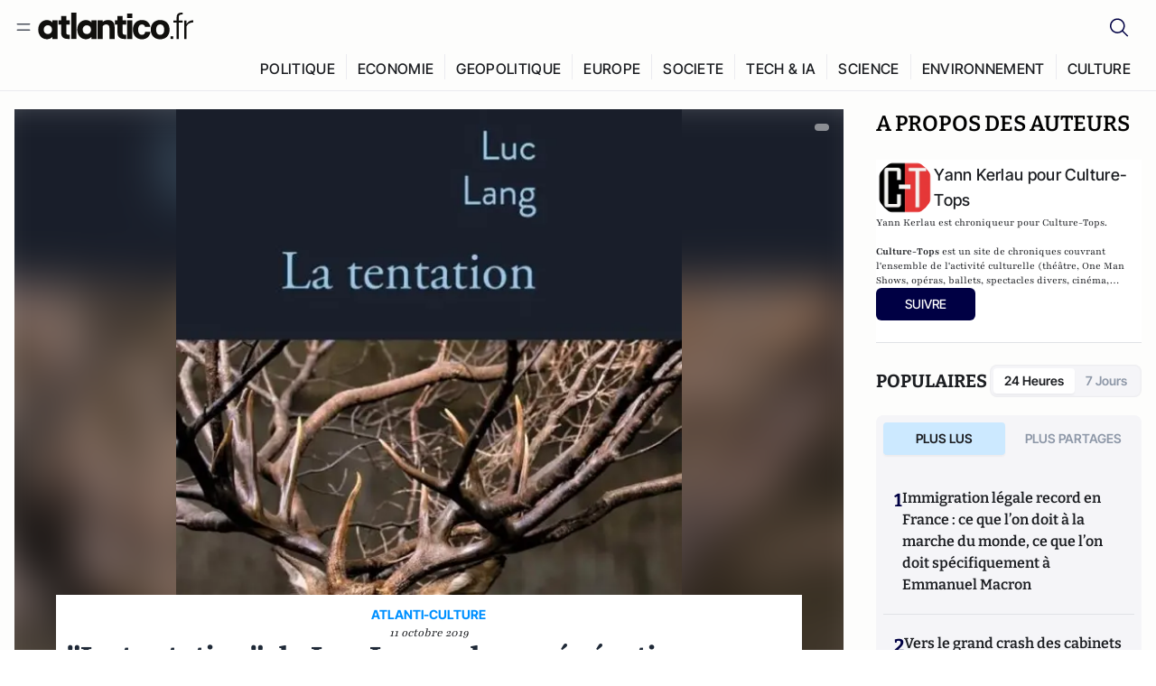

--- FILE ---
content_type: text/html;charset=utf-8
request_url: https://atlantico.fr/article/decryptage/-la-tentation-de-luc-lang--deux-generations-se-battent-a-mains-nues
body_size: 31418
content:
<!DOCTYPE html><html  lang="fr"><head><meta charset="utf-8"><meta name="viewport" content="width=device-width, initial-scale=1"><script type="importmap">{"imports":{"#entry":"/v3_nuxt/BbuI-LQU.js"}}</script><title>&quot;La tentation&quot; de Luc Lang : deux générations se battent à mains nues | Atlantico.fr</title><link rel="preconnect" href="https://securepubads.g.doubleclick.net"><script src="https://securepubads.g.doubleclick.net/tag/js/gpt.js" async type="9d90d50b0ba805723f9f2c39-text/javascript"></script><script src="https://bisko.gjirafa.net/web/atlantico-sdk.js" async type="9d90d50b0ba805723f9f2c39-text/javascript"></script><style>.slide-enter-active[data-v-7fdfb17c],.slide-leave-active[data-v-7fdfb17c]{transition:transform .3s ease}.slide-enter-from[data-v-7fdfb17c],.slide-leave-to[data-v-7fdfb17c]{transform:translate(100%)}.slide-enter-to[data-v-7fdfb17c],.slide-leave-from[data-v-7fdfb17c]{transform:translate(0)}.body[data-v-7fdfb17c]::-webkit-scrollbar{display:none}</style><style>.cursor-grab{cursor:grab;cursor:-webkit-grab}.cursor-grabbing{cursor:grabbing;cursor:-webkit-grabbing}</style><link rel="stylesheet" href="/v3_nuxt/entry.CUcwEuyd.css" crossorigin><link rel="preload" as="image" href="https://atlantico.codexcdn.net/assets/as79UlfygQsjGwTJe.jpg?width=1070&height=650&quality=75" fetchpriority="high"><link rel="modulepreload" as="script" crossorigin href="/v3_nuxt/BbuI-LQU.js"><link rel="modulepreload" as="script" crossorigin href="/v3_nuxt/CbEU4yfW.js"><link rel="modulepreload" as="script" crossorigin href="/v3_nuxt/CrTGtukx.js"><link rel="modulepreload" as="script" crossorigin href="/v3_nuxt/CUwIPzzo.js"><link rel="modulepreload" as="script" crossorigin href="/v3_nuxt/qqK01Dqc.js"><link rel="modulepreload" as="script" crossorigin href="/v3_nuxt/DQBslCSf.js"><link rel="modulepreload" as="script" crossorigin href="/v3_nuxt/DmrLrFZ4.js"><link rel="modulepreload" as="script" crossorigin href="/v3_nuxt/CN9sZZFA.js"><link rel="modulepreload" as="script" crossorigin href="/v3_nuxt/Av__j5bX.js"><link rel="modulepreload" as="script" crossorigin href="/v3_nuxt/Bw9yKQzT.js"><link rel="modulepreload" as="script" crossorigin href="/v3_nuxt/Bgyaxa9B.js"><link rel="modulepreload" as="script" crossorigin href="/v3_nuxt/DSWHsW7R.js"><link rel="modulepreload" as="script" crossorigin href="/v3_nuxt/BLMDDnHx.js"><link rel="modulepreload" as="script" crossorigin href="/v3_nuxt/L3iAslb-.js"><link rel="modulepreload" as="script" crossorigin href="/v3_nuxt/C5lP0Sm2.js"><link rel="modulepreload" as="script" crossorigin href="/v3_nuxt/C96V2tip.js"><link rel="modulepreload" as="script" crossorigin href="/v3_nuxt/CtV1-zTq.js"><link rel="modulepreload" as="script" crossorigin href="/v3_nuxt/lKj-Xg76.js"><link rel="modulepreload" as="script" crossorigin href="/v3_nuxt/7sJ2nx5a.js"><link rel="modulepreload" as="script" crossorigin href="/v3_nuxt/B7d8D2oU.js"><link rel="modulepreload" as="script" crossorigin href="/v3_nuxt/BGQIUTp7.js"><link rel="modulepreload" as="script" crossorigin href="/v3_nuxt/DTSa4G62.js"><link rel="modulepreload" as="script" crossorigin href="/v3_nuxt/CBqDzlCG.js"><link rel="modulepreload" as="script" crossorigin href="/v3_nuxt/DyYSNLvw.js"><link rel="modulepreload" as="script" crossorigin href="/v3_nuxt/toJM70vm.js"><link rel="modulepreload" as="script" crossorigin href="/v3_nuxt/xQP_G4VK.js"><link rel="modulepreload" as="script" crossorigin href="/v3_nuxt/CQW0_ILY.js"><link rel="modulepreload" as="script" crossorigin href="/v3_nuxt/Cq-AVeru.js"><link rel="modulepreload" as="script" crossorigin href="/v3_nuxt/BtE1as-T.js"><link rel="modulepreload" as="script" crossorigin href="/v3_nuxt/BBCnBT_3.js"><link rel="modulepreload" as="script" crossorigin href="/v3_nuxt/DkkhaLbn.js"><link rel="modulepreload" as="script" crossorigin href="/v3_nuxt/BT8OzHML.js"><link rel="modulepreload" as="script" crossorigin href="/v3_nuxt/Bi-VBjnN.js"><link rel="modulepreload" as="script" crossorigin href="/v3_nuxt/EFPKlz1m.js"><link rel="modulepreload" as="script" crossorigin href="/v3_nuxt/CtKeBRLj.js"><link rel="modulepreload" as="script" crossorigin href="/v3_nuxt/BVmf2DUE.js"><link rel="modulepreload" as="script" crossorigin href="/v3_nuxt/DlAUqK2U.js"><link rel="modulepreload" as="script" crossorigin href="/v3_nuxt/BMnz9UFB.js"><link rel="modulepreload" as="script" crossorigin href="/v3_nuxt/C_UEiUxm.js"><link rel="preload" as="fetch" fetchpriority="low" crossorigin="anonymous" href="/v3_nuxt/builds/meta/f6111475-5a1b-41cc-99dc-eaeb2df48e38.json"><script src="https://cdn.tonos.tech/sdk/tonos-script-stg.js?aId=0e0e4cf9b7e54af3a437480933e69d6d&t=web" data-cfasync="false" defer></script><script src="https://www.instagram.com/embed.js" defer type="9d90d50b0ba805723f9f2c39-text/javascript"></script><link rel="dns-prefetch" href="https://securepubads.g.doubleclick.net"><link rel="prefetch" as="image" type="image/svg+xml" href="/v3_nuxt/error-illustration.DUkv96ME.svg"><link rel="prefetch" as="image" type="image/svg+xml" href="/v3_nuxt/subscribe-img.BwIj5q4I.svg"><link rel="prefetch" as="style" crossorigin href="/v3_nuxt/index.7-qUVTK2.css"><link rel="prefetch" as="script" crossorigin href="/v3_nuxt/ByxH9N2D.js"><link rel="prefetch" as="script" crossorigin href="/v3_nuxt/CKyTZGUy.js"><link rel="prefetch" as="script" crossorigin href="/v3_nuxt/CRsmAEJ5.js"><link rel="prefetch" as="script" crossorigin href="/v3_nuxt/Kvs9Xklx.js"><link rel="prefetch" as="script" crossorigin href="/v3_nuxt/BfekSUo5.js"><link rel="prefetch" as="script" crossorigin href="/v3_nuxt/BCmjVHhZ.js"><link rel="prefetch" as="script" crossorigin href="/v3_nuxt/P4A8BktA.js"><link rel="prefetch" as="script" crossorigin href="/v3_nuxt/DPhpZ5tO.js"><link rel="prefetch" as="script" crossorigin href="/v3_nuxt/BkUQsuUD.js"><link rel="prefetch" as="script" crossorigin href="/v3_nuxt/CS7CaD1L.js"><link rel="prefetch" as="script" crossorigin href="/v3_nuxt/CIsRdh3A.js"><link rel="prefetch" as="script" crossorigin href="/v3_nuxt/C_3HF7rD.js"><link rel="prefetch" as="script" crossorigin href="/v3_nuxt/BSkaNyY1.js"><meta name="robots" content="max-image-preview:large"><link rel="icon" type="image/x-icon" href="/favicon.ico"><link rel="icon" type="image/svg" href="/atlantico-short-logo.svg"><script type="application/ld+json" data-hid="schemaOrganization">
    {
      "@context": "https://schema.org",
      "@type": "NewsMediaOrganization",
      "name": "Atlantico.fr",
      "url": "https://atlantico.fr",
      "slogan": "Êtes-vous prêt à changer d'avis ?",
      "logo": "https://atlantico.codexcdn.net/assets/aseAg7UxDo15736OI.png",
      "sameAs": [
        "https://www.facebook.com/atlantico.franc",
        "https://twitter.com/atlantico_fr",
        "https://www.linkedin.com/company/atlantico/"
      ]
    }
    </script><script type="9d90d50b0ba805723f9f2c39-text/javascript">
              (function(w,d,s,l,i){w[l]=w[l]||[];w[l].push({'gtm.start':
              new Date().getTime(),event:'gtm.js'});var f=d.getElementsByTagName(s)[0],
              j=d.createElement(s),dl=l!='dataLayer'?'&l='+l:'';j.async=true;j.src=
              'https://www.googletagmanager.com/gtm.js?id='+i+dl;f.parentNode.insertBefore(j,f);
              })(window,document,'script','dataLayer','GTM-K3S7WXR');
              </script><meta name="description" content="Deux générations se battent à mains nues pour faire triompher leur mode de vie."><meta name="keywords" content="Littérature,livre,culture tops"><meta name="publisher" content="Atlantico"><meta property="og:title" content="&quot;La tentation&quot; de Luc Lang : deux générations se battent à mains nues"><meta property="og:description" content="Deux générations se battent à mains nues pour faire triompher leur mode de vie."><meta property="og:url" content="https://atlantico.fr/article/decryptage/-la-tentation-de-luc-lang--deux-generations-se-battent-a-mains-nues"><meta property="og:image" content="https://atlantico.codexcdn.net/assets/as79UlfygQsjGwTJe.jpg?width=700&height=500&quality=75"><meta name="og:site_name" content="Atlantico"><meta property="og:type" content="article"><meta property="fb:app_id" content="1093005977806886"><meta name="msapplication-TileColor" content="#2b5797"><meta name="theme-color" content="#00014b"><meta name="apple-itunes-app" content="app-id=1564440160, app-argument=atlanticofr://?xto=AL-1-[iOS_Banner]"><meta name="al:ios:app_store_id" content="1564440160"><meta name="al:ios:app_name" content="Atlantico"><meta name="al:ios:url" content="atlanticofr://?xto=AL-1-[Autres]"><meta name="al:android:app_name" content="Atlantico"><meta name="al:android:package" content="com.talmont.atlantico"><meta name="al:android:url" content="atlanticofr://?xto=AL-1-[Autres]"><meta name="al:web:url" content="https://atlantico.fr"><meta name="apple-mobile-web-app-title" content="Atlantico"><meta name="twitter:app:id:googleplay" content="com.talmont.atlantico"><meta name="twitter:app:name:googleplay" content="Atlantico"><meta name="twitter:app:url:googleplay" content="https://atlantico.fr"><meta name="twitter:app:id:iphone" content="1564440160"><meta name="twitter:app:name:iphone" content="Atlantico .fr"><meta property="twitter:title" content="&quot;La tentation&quot; de Luc Lang : deux générations se battent à mains nues"><meta property="twitter:url" content="https://atlantico.fr/article/decryptage/-la-tentation-de-luc-lang--deux-generations-se-battent-a-mains-nues"><meta property="twitter:image" content="https://atlantico.codexcdn.net/assets/as79UlfygQsjGwTJe.jpg?width=700&height=500&quality=75"><meta property="twitter:description" content="Deux générations se battent à mains nues pour faire triompher leur mode de vie."><link rel="canonical" href="https://atlantico.fr/article/decryptage/-la-tentation-de-luc-lang--deux-generations-se-battent-a-mains-nues"><link rel="mask-icon" href="/safari-pinned-tab.svg" color="#00014b"><link rel="apple-touch-icon" href="/apple-touch-icon.svg" sizes="180x180"><link rel="alternate" type="application/rss+xml" href="https://rss.atlantico.fr" title="Atlantico RSS"><script type="9d90d50b0ba805723f9f2c39-text/javascript">
        window._taboola = window._taboola || [];
        _taboola.push({unified_id:'', user_type:'other', paywall:false});
        _taboola.push({premium: false});
        _taboola.push({article:'auto'});
        !function (e, f, u, i) {
          if (!document.getElementById(i)){
            e.async = 1;
            e.src = u;
            e.id = i;
            f.parentNode.insertBefore(e, f);
          }
        }(document.createElement('script'),
        document.getElementsByTagName('script')[0],
        '//cdn.taboola.com/libtrc/atlantico-/loader.js',
        'tb_loader_script');
        if(window.performance && typeof window.performance.mark == 'function')
          {window.performance.mark('tbl_ic');}
      </script><meta property="og:image:url" content="https://atlantico.codexcdn.net/assets/as79UlfygQsjGwTJe.jpg?width=700&height=500&quality=75"><meta property="og:article:published_time" content="2019-10-11T18:27:38.000Z"><meta property="og:article:section" content="Culture"><meta property="twitter:card" content="summary_large_image"><meta property="twitter:site" content="@atlantico_fr"><script type="application/ld+json" data-hid="schemaArticle">
      {
        "@context": "https://schema.org",
        "@type": "NewsArticle",
        "headline": "\"La tentation\" de Luc Lang : deux générations se battent à mains nues",
        "url": "https://atlantico.fr/article/decryptage/-la-tentation-de-luc-lang--deux-generations-se-battent-a-mains-nues",
        "description": "Deux générations se battent à mains nues pour faire triompher leur mode de vie.",
        "articleBody": "Deux générations se battent à mains nues pour faire triompher leur mode de vie.",
        "image": "https://atlantico.codexcdn.net/assets/as79UlfygQsjGwTJe.jpg?width=700&height=500&quality=75",
        "datePublished": "2019-10-11T18:27:38.000Z",
        "dateCreated": "",
        "dateModified": "",
        "publisher": {
          "@type": "Organization",
          "name": "Atlantico",
          "logo": {
            "@type": "ImageObject",
            "url": "https://atlantico.codexcdn.net/assets/aseAg7UxDo15736OI.png"
          }
        },
        "articleSection": "Culture",
        "keywords": ["Atlantico","Littérature","livre","culture tops"],
        "author": [{
              "@type": "Person",
              "name": "Yann Kerlau pour Culture-Tops",
              "url": "https://atlantico.fr/author/yann-kerlau-pour-culture-tops-2545966"
            }],
        "mainEntityOfPage": "https://atlantico.fr/article/decryptage/-la-tentation-de-luc-lang--deux-generations-se-battent-a-mains-nues"
      }
    </script><script type="application/ld+json">{"@context":"https://schema.org","@type":"BreadcrumbList","itemListElement":[{"@type":"ListItem","position":1,"name":"A la une","item":"https://atlantico.fr"},{"@type":"ListItem","position":2,"name":"Décryptages","item":"https://atlantico.fr/explore/decryptages"},{"@type":"ListItem","position":3,"name":"Culture","item":"https://atlantico.fr/explore/decryptages/culture"},{"@type":"ListItem","position":4,"name":"\"La tentation\" de Luc Lang : deux générations se battent à mains nues | Atlantico.fr","item":"https://atlantico.fr/article/decryptage/-la-tentation-de-luc-lang--deux-generations-se-battent-a-mains-nues"}]}</script><script type="9d90d50b0ba805723f9f2c39-module" src="/v3_nuxt/BbuI-LQU.js" crossorigin></script></head><body  class=""><noscript><iframe src="https://www.googletagmanager.com/ns.html?id=GTM-K3S7WXR"
          height="0" width="0" style="display:none;visibility:hidden"></iframe></noscript><!--teleport start anchor--><!----><!--teleport anchor--><div id="__nuxt"><div><div class="relative bg-[#FDFDFC]"><header class="sticky top-0 z-[9999] border-b border-[#EBEBF0] bg-[#fdfdfc] px-4 py-3 max-container:px-0 print:hidden [@media(min-width:1360px)]:pb-0 [@media(min-width:1361px)]:min-h-[105px]"><nav class="mx-auto flex min-h-9 max-w-[1360px] items-center justify-between"><div class="flex items-center gap-1.5 md:gap-5 [@media(min-width:375px)]:gap-3"><button class="hidden md:flex"><img src="data:image/svg+xml,%3csvg%20width=&#39;20&#39;%20height=&#39;20&#39;%20viewBox=&#39;0%200%2020%2020&#39;%20fill=&#39;none&#39;%20xmlns=&#39;http://www.w3.org/2000/svg&#39;%3e%3cpath%20d=&#39;M3.33334%206.6665H16.6667M3.33334%2013.3332H16.6667&#39;%20stroke=&#39;%23494F5A&#39;%20stroke-width=&#39;1.5&#39;%20stroke-linecap=&#39;round&#39;%20stroke-linejoin=&#39;round&#39;/%3e%3c/svg%3e" alt="Menu icon" width="20" height="20" class="h-5 w-5 cursor-pointer"></button><a href="/" class=""><img src="/logo.svg" width="185" height="32" class="h-[32px] w-[185px]" alt="Atlantico logo"></a></div><div class="flex items-center justify-center gap-2 md:gap-3"><button class="mr-3 hidden md:flex"><img src="data:image/svg+xml,%3csvg%20width=&#39;24&#39;%20height=&#39;24&#39;%20viewBox=&#39;0%200%2024%2024&#39;%20fill=&#39;none&#39;%20xmlns=&#39;http://www.w3.org/2000/svg&#39;%3e%3cpath%20d=&#39;M21.2765%2021.6164L15.6125%2015.9523C16.9735%2014.3183%2017.6522%2012.2225%2017.5074%2010.1009C17.3625%207.97924%2016.4053%205.99512%2014.8348%204.56126C13.2644%203.12741%2011.2016%202.35421%209.07555%202.40253C6.94953%202.45084%204.92397%203.31694%203.42026%204.82065C1.91655%206.32436%201.05045%208.34992%201.00213%2010.4759C0.953823%2012.602%201.72702%2014.6648%203.16087%2016.2352C4.59473%2017.8057%206.57885%2018.7629%208.70048%2018.9078C10.8221%2019.0526%2012.9179%2018.3739%2014.5519%2017.0129L20.216%2022.6769L21.2765%2021.6164ZM2.52654%2010.6769C2.52654%209.34191%202.92243%208.03687%203.66412%206.92684C4.40582%205.8168%205.46003%204.95164%206.69343%204.44075C7.92683%203.92986%209.28403%203.79618%2010.5934%204.05663C11.9028%204.31709%2013.1055%204.95996%2014.0495%205.90396C14.9935%206.84797%2015.6364%208.0507%2015.8968%209.36008C16.1573%2010.6694%2016.0236%2012.0266%2015.5127%2013.26C15.0018%2014.4935%2014.1367%2015.5477%2013.0266%2016.2894C11.9166%2017.0311%2010.6116%2017.4269%209.27654%2017.4269C7.48694%2017.425%205.77121%2016.7132%204.50577%2015.4477C3.24033%2014.1823%202.52853%2012.4665%202.52654%2010.6769Z&#39;%20fill=&#39;%23000044&#39;/%3e%3c/svg%3e" alt="Search icon" width="24" height="24"></button><span></span><button class="flex md:hidden"><img src="data:image/svg+xml,%3csvg%20width=&#39;20&#39;%20height=&#39;20&#39;%20viewBox=&#39;0%200%2020%2020&#39;%20fill=&#39;none&#39;%20xmlns=&#39;http://www.w3.org/2000/svg&#39;%3e%3cpath%20d=&#39;M3.33334%206.6665H16.6667M3.33334%2013.3332H16.6667&#39;%20stroke=&#39;%23494F5A&#39;%20stroke-width=&#39;1.5&#39;%20stroke-linecap=&#39;round&#39;%20stroke-linejoin=&#39;round&#39;/%3e%3c/svg%3e" alt="Menu icon" width="20" height="20" class="h-5 w-5 cursor-pointer"></button></div></nav><div class="mx-auto mt-3 max-w-[1360px] items-end justify-end gap-1 [@media(max-width:1023px)]:hidden [@media(min-width:1024px)]:flex"><div class="flex pb-4 [@media(min-width:1024px)]:pb-0"><!--[--><div class="border-r border-[#EBEBF0] px-2 pt-1 last:border-none [@media(max-width:1360px)]:px-1"><a href="/explore/all/politique" class="px-3 pb-4 pt-1 text-sm font-medium uppercase leading-[125%] tracking-[0.02em] text-gray10 hover:border-b-4 hover:border-link-blue hover:bg-[#EBEBF0] xl:text-base [@media(max-width:1360px)]:px-2">POLITIQUE</a></div><div class="border-r border-[#EBEBF0] px-2 pt-1 last:border-none [@media(max-width:1360px)]:px-1"><a href="/explore/all/economie" class="px-3 pb-4 pt-1 text-sm font-medium uppercase leading-[125%] tracking-[0.02em] text-gray10 hover:border-b-4 hover:border-link-blue hover:bg-[#EBEBF0] xl:text-base [@media(max-width:1360px)]:px-2">ECONOMIE</a></div><div class="border-r border-[#EBEBF0] px-2 pt-1 last:border-none [@media(max-width:1360px)]:px-1"><a href="/explore/all/geopolitique" class="px-3 pb-4 pt-1 text-sm font-medium uppercase leading-[125%] tracking-[0.02em] text-gray10 hover:border-b-4 hover:border-link-blue hover:bg-[#EBEBF0] xl:text-base [@media(max-width:1360px)]:px-2">GEOPOLITIQUE</a></div><div class="border-r border-[#EBEBF0] px-2 pt-1 last:border-none [@media(max-width:1360px)]:px-1"><a href="/explore/all/europe" class="px-3 pb-4 pt-1 text-sm font-medium uppercase leading-[125%] tracking-[0.02em] text-gray10 hover:border-b-4 hover:border-link-blue hover:bg-[#EBEBF0] xl:text-base [@media(max-width:1360px)]:px-2">EUROPE</a></div><div class="border-r border-[#EBEBF0] px-2 pt-1 last:border-none [@media(max-width:1360px)]:px-1"><a href="/explore/all/societe" class="px-3 pb-4 pt-1 text-sm font-medium uppercase leading-[125%] tracking-[0.02em] text-gray10 hover:border-b-4 hover:border-link-blue hover:bg-[#EBEBF0] xl:text-base [@media(max-width:1360px)]:px-2">SOCIETE</a></div><div class="border-r border-[#EBEBF0] px-2 pt-1 last:border-none [@media(max-width:1360px)]:px-1"><a href="/explore/all/tech-ia" class="px-3 pb-4 pt-1 text-sm font-medium uppercase leading-[125%] tracking-[0.02em] text-gray10 hover:border-b-4 hover:border-link-blue hover:bg-[#EBEBF0] xl:text-base [@media(max-width:1360px)]:px-2">TECH &amp; IA</a></div><div class="border-r border-[#EBEBF0] px-2 pt-1 last:border-none [@media(max-width:1360px)]:px-1"><a href="/explore/all/science" class="px-3 pb-4 pt-1 text-sm font-medium uppercase leading-[125%] tracking-[0.02em] text-gray10 hover:border-b-4 hover:border-link-blue hover:bg-[#EBEBF0] xl:text-base [@media(max-width:1360px)]:px-2">SCIENCE</a></div><div class="border-r border-[#EBEBF0] px-2 pt-1 last:border-none [@media(max-width:1360px)]:px-1"><a href="/explore/all/environnement" class="px-3 pb-4 pt-1 text-sm font-medium uppercase leading-[125%] tracking-[0.02em] text-gray10 hover:border-b-4 hover:border-link-blue hover:bg-[#EBEBF0] xl:text-base [@media(max-width:1360px)]:px-2">ENVIRONNEMENT</a></div><div class="border-r border-[#EBEBF0] px-2 pt-1 last:border-none [@media(max-width:1360px)]:px-1"><a href="/explore/all/culture" class="px-3 pb-4 pt-1 text-sm font-medium uppercase leading-[125%] tracking-[0.02em] text-gray10 hover:border-b-4 hover:border-link-blue hover:bg-[#EBEBF0] xl:text-base [@media(max-width:1360px)]:px-2">CULTURE</a></div><!--]--></div></div><!----><!----></header><!--teleport start--><!--teleport end--><!----><!----><!----><!----><!--[--><!----><aside class="translate-x-full md:-translate-x-full fixed right-0 top-0 z-[99999] h-full w-full transform overflow-y-auto bg-[#F9FAFB] transition-transform duration-300 ease-in-out sm:max-w-[400px] md:left-0"><div class="sticky top-0 z-10 flex min-h-[57px] items-end justify-between border-b border-[#EBEBF0] bg-[#FDFDFC] px-5 py-1.5 pr-2 [@media(min-width:1361px)]:min-h-[105px] [@media(min-width:1361px)]:py-3"><span class="font-bitter text-2xl font-bold uppercase text-gray10"> Menu </span><div class="block w-fit"><img src="data:image/svg+xml,%3csvg%20width=&#39;13&#39;%20height=&#39;12&#39;%20viewBox=&#39;0%200%2013%2012&#39;%20fill=&#39;none&#39;%20xmlns=&#39;http://www.w3.org/2000/svg&#39;%3e%3cpath%20fill-rule=&#39;evenodd&#39;%20clip-rule=&#39;evenodd&#39;%20d=&#39;M2.89254%209.35355C3.0878%209.54882%203.40439%209.54882%203.59965%209.35355L6.24609%206.70711L8.89254%209.35355C9.0878%209.54882%209.40439%209.54882%209.59965%209.35355C9.79491%209.15829%209.79491%208.84171%209.59965%208.64645L6.9532%206L9.59965%203.35355C9.79491%203.15829%209.79491%202.84171%209.59965%202.64645C9.40439%202.45118%209.0878%202.45118%208.89254%202.64645L6.24609%205.29289L3.59965%202.64645C3.40439%202.45118%203.0878%202.45118%202.89254%202.64645C2.69728%202.84171%202.69728%203.15829%202.89254%203.35355L5.53899%206L2.89254%208.64645C2.69728%208.84171%202.69728%209.15829%202.89254%209.35355Z&#39;%20fill=&#39;%231C1E22&#39;/%3e%3c/svg%3e" alt="Close icon" class="cursor-pointer px-3 py-2" width="46" height="46"></div></div><div class="flex flex-col px-4"><div class="relative mt-6 flex"><img src="data:image/svg+xml,%3csvg%20width=&#39;24&#39;%20height=&#39;24&#39;%20viewBox=&#39;0%200%2024%2024&#39;%20fill=&#39;none&#39;%20xmlns=&#39;http://www.w3.org/2000/svg&#39;%3e%3cpath%20d=&#39;M21.2765%2021.6164L15.6125%2015.9523C16.9735%2014.3183%2017.6522%2012.2225%2017.5074%2010.1009C17.3625%207.97924%2016.4053%205.99512%2014.8348%204.56126C13.2644%203.12741%2011.2016%202.35421%209.07555%202.40253C6.94953%202.45084%204.92397%203.31694%203.42026%204.82065C1.91655%206.32436%201.05045%208.34992%201.00213%2010.4759C0.953823%2012.602%201.72702%2014.6648%203.16087%2016.2352C4.59473%2017.8057%206.57885%2018.7629%208.70048%2018.9078C10.8221%2019.0526%2012.9179%2018.3739%2014.5519%2017.0129L20.216%2022.6769L21.2765%2021.6164ZM2.52654%2010.6769C2.52654%209.34191%202.92243%208.03687%203.66412%206.92684C4.40582%205.8168%205.46003%204.95164%206.69343%204.44075C7.92683%203.92986%209.28403%203.79618%2010.5934%204.05663C11.9028%204.31709%2013.1055%204.95996%2014.0495%205.90396C14.9935%206.84797%2015.6364%208.0507%2015.8968%209.36008C16.1573%2010.6694%2016.0236%2012.0266%2015.5127%2013.26C15.0018%2014.4935%2014.1367%2015.5477%2013.0266%2016.2894C11.9166%2017.0311%2010.6116%2017.4269%209.27654%2017.4269C7.48694%2017.425%205.77121%2016.7132%204.50577%2015.4477C3.24033%2014.1823%202.52853%2012.4665%202.52654%2010.6769Z&#39;%20fill=&#39;%23000044&#39;/%3e%3c/svg%3e" alt="Search icon" width="16" height="16" class="absolute left-4 top-3.5"><input value="" type="text" placeholder="Recherche..." class="w-full rounded border border-[#8E98A83D] bg-white py-[11px] pl-10 text-sm text-gray7 outline-none"></div></div><nav class="flex flex-col p-5"><!----><button style="" class="mt-2 flex h-[40px] justify-center rounded bg-[#E6E6EC] px-3 py-2.5 text-sm font-medium uppercase text-black md:hidden"> Je me connecte </button><!----><span class="mb-2 text-base font-medium uppercase text-gray10"> Categories </span><!--[--><a href="/explore/decryptages" class="border border-[#F6F6F6] bg-white p-3 text-base font-medium text-gray9 hover:bg-gray1 rounded-t-lg">Décryptages</a><a href="/explore/dossiers" class="border border-[#F6F6F6] bg-white p-3 text-base font-medium text-gray9 hover:bg-gray1">Dossiers</a><a href="/explore/rdvs" class="border border-[#F6F6F6] bg-white p-3 text-base font-medium text-gray9 hover:bg-gray1">Rendez-Vous</a><a href="/explore/videos" class="border border-[#F6F6F6] bg-white p-3 text-base font-medium text-gray9 hover:bg-gray1">Vidéos</a><a href="/explore/podcasts" class="border border-[#F6F6F6] bg-white p-3 text-base font-medium text-gray9 hover:bg-gray1">Podcasts</a><!--]--><button class="&#39;border rounded-b-lg&#39;, border-[#F6F6F6] bg-white p-3 text-left text-base font-medium text-gray9 hover:bg-gray1"> Plus Lus </button><div class="mt-9"><span class="text-gray8 mb-2 block text-xs uppercase"> Recevez notre newsletter </span><form class="relative"><input value="" placeholder="Entrez votre email pour recevoir la newsletter" class="w-full rounded border border-gray2 bg-white py-3 pl-4 pr-10 text-sm text-gray7 outline-none pr-12"><button type="submit" class="mt-2 min-h-[42.41px] w-full rounded-[4px] border border-brand9 bg-yellow-btn p-2.5 text-base font-medium uppercase text-brand9"><p>S&#39;inscrire</p></button></form><!----></div><p class="mb-6 mt-2 text-sm text-[#32363E]"> En cliquant sur s&#39;inscrire, vous confirmez que vous acceptez nos <a href="/conditions-generales" class="font-medium text-brand9 underline"> Termes et Conditions </a></p><div class="flex flex-col border-b border-[#E5E5E7] pb-3"><span class="mb-2 text-base font-medium uppercase text-gray10"> Themes </span><!--[--><a href="/explore/all/politique" class="border border-[#F6F6F6] bg-white p-3 text-base font-medium text-gray9 hover:bg-gray1 rounded-t-lg">Politique</a><a href="/explore/all/economie" class="border border-[#F6F6F6] bg-white p-3 text-base font-medium text-gray9 hover:bg-gray1">Economie</a><a href="/explore/all/geopolitique" class="border border-[#F6F6F6] bg-white p-3 text-base font-medium text-gray9 hover:bg-gray1">Géopolitique</a><a href="/explore/all/europe" class="border border-[#F6F6F6] bg-white p-3 text-base font-medium text-gray9 hover:bg-gray1">Europe</a><a href="/explore/all/societe" class="border border-[#F6F6F6] bg-white p-3 text-base font-medium text-gray9 hover:bg-gray1">Société</a><a href="/explore/all/tech-ia" class="border border-[#F6F6F6] bg-white p-3 text-base font-medium text-gray9 hover:bg-gray1">Tech &amp; IA</a><a href="/explore/all/science" class="border border-[#F6F6F6] bg-white p-3 text-base font-medium text-gray9 hover:bg-gray1">Science</a><a href="/explore/all/environnement" class="border border-[#F6F6F6] bg-white p-3 text-base font-medium text-gray9 hover:bg-gray1">Environnement</a><a href="/explore/all/culture" class="border border-[#F6F6F6] bg-white p-3 text-base font-medium text-gray9 hover:bg-gray1 rounded-b-lg">Culture</a><!--]--></div><a href="/about" class="mt-3 flex items-center justify-between gap-1.5 rounded-lg bg-white p-3 text-base font-medium tracking-[0.32px] text-brand9"><div class="flex items-center gap-2"><img src="data:image/svg+xml,%3csvg%20width=&#39;18&#39;%20height=&#39;18&#39;%20viewBox=&#39;0%200%2018%2018&#39;%20fill=&#39;none&#39;%20xmlns=&#39;http://www.w3.org/2000/svg&#39;%3e%3cpath%20d=&#39;M8.94284%2011.9219C10.5556%2011.9219%2011.713%2010.7455%2011.713%209.00006C11.713%207.25449%2010.5556%206.09723%208.94284%206.09723C7.31119%206.09723%206.17275%207.25449%206.17275%209.00006C6.17275%2010.7455%207.31119%2011.9219%208.94284%2011.9219ZM2.54883%208.981C2.54883%205.20526%205.0534%202.625%208.2788%202.625C9.79661%202.625%2011.0489%203.19433%2011.9406%204.16185V2.8337H15.4507V15.1663H11.9406V13.8192C11.0489%2014.8059%209.79661%2015.375%208.2788%2015.375C5.0534%2015.375%202.54883%2012.7758%202.54883%208.981Z&#39;%20fill=&#39;%23100F0D&#39;/%3e%3c/svg%3e" alt="Atlantico logo with letter" width="18" height="18"> Atlantico, c&#39;est qui, c&#39;est quoi ? </div><img src="data:image/svg+xml,%3csvg%20width=&#39;7&#39;%20height=&#39;12&#39;%20viewBox=&#39;0%200%207%2012&#39;%20fill=&#39;none&#39;%20xmlns=&#39;http://www.w3.org/2000/svg&#39;%3e%3cpath%20d=&#39;M5.37468%206.00015C5.37468%206.00951%205.36922%205.92882%205.24935%205.72997C5.13977%205.54819%204.97124%205.32725%204.74968%205.07648C4.30792%204.57658%203.70724%204.01381%203.09033%203.47818C2.4764%202.94513%201.86029%202.45072%201.39681%202.08902C1.16539%201.90841%200.972209%201.7609%200.83773%201.65933C0.770628%201.60865%200.717867%201.56947%200.682294%201.54296C0.664635%201.52979%200.651394%201.51949%200.642418%201.51285C0.637925%201.50952%200.634011%201.50713%200.631838%201.50552C0.630825%201.50477%200.629867%201.50424%200.629397%201.50389V1.50308C0.351496%201.29841%200.292139%200.907798%200.496747%200.62987C0.701417%200.351971%201.09203%200.292618%201.36996%200.49722H1.37077L1.37158%200.498034C1.3723%200.49856%201.37358%200.499542%201.37484%200.500475C1.37746%200.502411%201.38145%200.505074%201.38623%200.508613C1.39614%200.515949%201.41071%200.526453%201.42936%200.540352C1.46699%200.568392%201.52182%200.609932%201.59131%200.662422C1.73026%200.767374%201.92861%200.918353%202.16586%201.1035C2.63981%201.47338%203.27405%201.98215%203.90983%202.53417C4.54256%203.08354%205.19162%203.68799%205.68718%204.24885C5.93436%204.5286%206.15646%204.81282%206.32032%205.08462C6.47376%205.33922%206.62468%205.66153%206.62468%206.00015C6.62468%206.33877%206.47376%206.66107%206.32032%206.91568C6.15646%207.18748%205.93436%207.4717%205.68718%207.75145C5.19162%208.31231%204.54256%208.91677%203.90983%209.46613C3.27392%2010.0183%202.63903%2010.5269%202.16504%2010.8968C1.9279%2011.0819%201.73022%2011.233%201.59131%2011.3379C1.52182%2011.3904%201.46699%2011.4319%201.42936%2011.4599C1.41072%2011.4738%201.39614%2011.4843%201.38623%2011.4917C1.38148%2011.4952%201.37746%2011.4979%201.37484%2011.4998C1.3736%2011.5007%201.3723%2011.5017%201.37158%2011.5023L1.37077%2011.5031H1.36996C1.09202%2011.7077%200.701421%2011.6483%200.496747%2011.3704C0.292119%2011.0925%200.351484%2010.7019%200.629397%2010.4972V10.4964C0.62987%2010.4961%200.630816%2010.4955%200.631838%2010.4948C0.633958%2010.4932%200.637276%2010.4907%200.641604%2010.4875C0.650583%2010.4808%200.664508%2010.4706%200.682294%2010.4573C0.717871%2010.4308%200.770618%2010.3917%200.83773%2010.341C0.97221%2010.2394%201.16539%2010.0919%201.39681%209.91128C1.86026%209.54961%202.47563%209.05512%203.08952%208.52212C3.70655%207.9864%204.30784%207.42381%204.74968%206.92382C4.97124%206.67305%205.13977%206.45211%205.24935%206.27033C5.3692%206.07149%205.37468%205.99081%205.37468%206.00015Z&#39;%20fill=&#39;%23494F5A&#39;/%3e%3c/svg%3e" alt="Arrow right icon" width="16" height="16" class="h-4 w-4"></a><div class="my-3 border-b"></div><ul class="flex flex-wrap gap-4"><!--[--><li><a href="/about" class="text-base font-medium tracking-[0.56px] text-gray9 hover:text-link-blue">À propos de nous</a></li><li><a href="/contact" class="text-base font-medium tracking-[0.56px] text-gray9 hover:text-link-blue">Nous contacter</a></li><li><a href="/cgv" class="text-base font-medium tracking-[0.56px] text-gray9 hover:text-link-blue">CGV</a></li><li><a href="/legal" class="text-base font-medium tracking-[0.56px] text-gray9 hover:text-link-blue">Mentions légales</a></li><li><button type="button" class="cursor-pointer text-base font-medium tracking-[0.56px] text-gray9 hover:text-link-blue">Gestion de la publicité</button></li><li><button type="button" class="cursor-pointer text-base font-medium tracking-[0.56px] text-gray9 hover:text-link-blue">Gestion des cookies</button></li><li><a href="/politique-de-confidentialite" class="text-base font-medium tracking-[0.56px] text-gray9 hover:text-link-blue">Politique de confidentialité</a></li><li><a href="/politique-daccessibilite" class="text-base font-medium tracking-[0.56px] text-gray9 hover:text-link-blue">Politique d’accessibilité</a></li><li><a href="/politique-relative-aux-cookies" class="text-base font-medium tracking-[0.56px] text-gray9 hover:text-link-blue">Politique relative aux cookies</a></li><li><a href="/conditions-generales" class="text-base font-medium tracking-[0.56px] text-gray9 hover:text-link-blue">Conditions générales d’utilisation</a></li><!--]--></ul></nav></aside><!--]--><main class="mx-auto w-full max-w-[1360px] px-4 pb-5 pt-0 lg:py-5 max-container:px-0"><!--[--><!--[--><!----><div class="lg:flex lg:w-full lg:justify-between lg:gap-10"><div class="lg:basis-[73.53%] lg:flex lg:min-w-0 lg:flex-col"><div id="tonos-content-id" value="premium-articles"></div><div><div class="relative mb-4 md:mb-6"><div class="-mx-4 flex flex-col md:mx-0 md:w-full"><div class="relative overflow-hidden"><script src="/cdn-cgi/scripts/7d0fa10a/cloudflare-static/rocket-loader.min.js" data-cf-settings="9d90d50b0ba805723f9f2c39-|49"></script><img onerror="this.setAttribute(&#39;data-error&#39;, 1)" width="64" height="48" alt="Blurred background" loading="lazy" data-nuxt-img srcset="https://atlantico.codexcdn.net/assets/as79UlfygQsjGwTJe.jpg?width=700&amp;height=500&amp;quality=75 1x, https://atlantico.codexcdn.net/assets/as79UlfygQsjGwTJe.jpg?width=700&amp;height=500&amp;quality=75 2x" fetchpriority="low" class="absolute inset-0 h-full w-full scale-110 object-cover blur-xl" src="https://atlantico.codexcdn.net/assets/as79UlfygQsjGwTJe.jpg?width=700&amp;height=500&amp;quality=75"><script src="/cdn-cgi/scripts/7d0fa10a/cloudflare-static/rocket-loader.min.js" data-cf-settings="9d90d50b0ba805723f9f2c39-|49"></script><img onerror="this.setAttribute(&#39;data-error&#39;, 1)" width="1070" height="650" alt="Article cover" loading="eager" data-nuxt-img sizes="(max-width: 640px) 100vw, (max-width: 768px) 50vw, 33vw" srcset="https://atlantico.codexcdn.net/assets/as79UlfygQsjGwTJe.jpg?width=1070&amp;height=650&amp;quality=75 1w, https://atlantico.codexcdn.net/assets/as79UlfygQsjGwTJe.jpg?width=1070&amp;height=650&amp;quality=75 2w, https://atlantico.codexcdn.net/assets/as79UlfygQsjGwTJe.jpg?width=1070&amp;height=650&amp;quality=75 253w, https://atlantico.codexcdn.net/assets/as79UlfygQsjGwTJe.jpg?width=1070&amp;height=650&amp;quality=75 320w, https://atlantico.codexcdn.net/assets/as79UlfygQsjGwTJe.jpg?width=1070&amp;height=650&amp;quality=75 506w, https://atlantico.codexcdn.net/assets/as79UlfygQsjGwTJe.jpg?width=1070&amp;height=650&amp;quality=75 640w" fetchpriority="high" class="relative aspect-[4/3] max-h-[262px] w-full md:max-h-[666px] object-contain" src="https://atlantico.codexcdn.net/assets/as79UlfygQsjGwTJe.jpg?width=1070&amp;height=650&amp;quality=75"><div class="absolute right-4 top-4 flex cursor-pointer items-center justify-center gap-2 rounded-full bg-[#FAFAFA80] px-2 py-1"><!----><!----></div></div></div><div class="-mt-24 md:-mt-32 relative z-10 mx-auto grid justify-items-start md:max-w-[90%]"><!----><div class="flex w-full items-center justify-center bg-white p-3"><div class="flex flex-col items-center gap-4 text-center"><p class="text-sm font-bold uppercase text-link-blue">ATLANTI-CULTURE</p><p class="font-playfair text-sm italic text-gray10">11 octobre 2019</p><div class="flex w-full flex-col items-center gap-1 text-left"><h1 class="w-full text-left font-sourceSerif text-2xl font-bold text-gray-800 md:!text-[32px]">&quot;La tentation&quot; de Luc Lang : deux générations se battent à mains nues</h1><p class="font-sourceSerif text-lg font-normal leading-[1.35] tracking-[0.02em] text-gray10 md:!text-2xl">Deux générations se battent à mains nues pour faire triompher leur mode de vie.</p></div><div class="flex items-center gap-x-2"><div class="flex -space-x-1.5"><!--[--><div><script src="/cdn-cgi/scripts/7d0fa10a/cloudflare-static/rocket-loader.min.js" data-cf-settings="9d90d50b0ba805723f9f2c39-|49"></script><img onerror="this.setAttribute(&#39;data-error&#39;, 1)" width="20" height="20" alt="Photo of Yann Kerlau pour Culture-Tops" loading="lazy" data-nuxt-img srcset="https://atlantico.codexcdn.net/assets/askH3GHBp4ZDykVdo.png?width=200&amp;height=200&amp;quality=75 1x, https://atlantico.codexcdn.net/assets/askH3GHBp4ZDykVdo.png?width=200&amp;height=200&amp;quality=75 2x" class="aspect-square rounded-full border-[1.5px] border-white bg-gray-200 object-cover" src="https://atlantico.codexcdn.net/assets/askH3GHBp4ZDykVdo.png?width=200&amp;height=200&amp;quality=75"></div><!--]--></div><div class="flex flex-wrap items-center font-medium text-sm"><!--[--><!--[--><a href="/author/yann-kerlau-pour-culture-tops-2545966" class="group flex cursor-pointer items-center gap-2 md:hover:underline">Yann Kerlau pour Culture-Tops <img src="data:image/svg+xml,%3csvg%20width=&#39;8&#39;%20height=&#39;8&#39;%20viewBox=&#39;0%200%208%208&#39;%20fill=&#39;none&#39;%20xmlns=&#39;http://www.w3.org/2000/svg&#39;%3e%3cpath%20d=&#39;M0.583333%200V1.16667H5.59417L0%206.76083L0.8225%207.58333L6.41667%201.98917V7H7.58333V0H0.583333Z&#39;%20fill=&#39;%231C1E22&#39;/%3e%3c/svg%3e" alt="Go to Yann Kerlau pour Culture-Tops page" width="8" height="8" loading="lazy" class="transition-transform duration-200 ease-in-out group-hover:scale-125"></a><!----><!--]--><!--]--></div></div><!----></div></div></div></div></div><div><div class="mb-10 md:mb-6"><!--[--><div><div class="flex flex-col-reverse flex-wrap items-center justify-center gap-4 md:flex-row md:border-b md:border-t md:px-3 md:py-6 md:pb-4 lg:justify-between"><div class="w-full flex-wrap items-center justify-between gap-3 md:flex lg:w-auto lg:justify-start"><div class="flex items-center gap-1"><button disabled class="cursor-not-allowed opacity-50 flex items-center gap-2 text-sm font-medium text-gray10"><img src="data:image/svg+xml,%3csvg%20width=&#39;14&#39;%20height=&#39;13&#39;%20viewBox=&#39;0%200%2014%2013&#39;%20fill=&#39;none&#39;%20xmlns=&#39;http://www.w3.org/2000/svg&#39;%3e%3cpath%20fill-rule=&#39;evenodd&#39;%20clip-rule=&#39;evenodd&#39;%20d=&#39;M6.913%201.66797C4.61182%201.66797%202.74634%203.53345%202.74634%205.83464V6.56431C3.60895%206.78633%204.24634%207.56938%204.24634%208.5013V10.5013C4.24634%2011.6059%203.35091%2012.5013%202.24634%2012.5013C1.14177%2012.5013%200.246338%2011.6059%200.246338%2010.5013V8.5013C0.246338%207.56938%200.883724%206.78633%201.74634%206.56431V5.83464C1.74634%202.98116%204.05953%200.667969%206.913%200.667969C9.76648%200.667969%2012.0797%202.98116%2012.0797%205.83464V6.56431C12.9423%206.78633%2013.5797%207.56938%2013.5797%208.5013V10.5013C13.5797%2011.6059%2012.6842%2012.5013%2011.5797%2012.5013C10.4751%2012.5013%209.57967%2011.6059%209.57967%2010.5013V8.5013C9.57967%207.56938%2010.2171%206.78633%2011.0797%206.56431V5.83464C11.0797%203.53345%209.21419%201.66797%206.913%201.66797ZM12.5797%2010.5013V8.5013C12.5797%207.94902%2012.132%207.5013%2011.5797%207.5013C11.0274%207.5013%2010.5797%207.94902%2010.5797%208.5013V10.5013C10.5797%2011.0536%2011.0274%2011.5013%2011.5797%2011.5013C12.132%2011.5013%2012.5797%2011.0536%2012.5797%2010.5013ZM3.24634%208.5013V10.5013C3.24634%2011.0536%202.79862%2011.5013%202.24634%2011.5013C1.69405%2011.5013%201.24634%2011.0536%201.24634%2010.5013V8.5013C1.24634%207.94902%201.69405%207.5013%202.24634%207.5013C2.79862%207.5013%203.24634%207.94902%203.24634%208.5013Z&#39;%20fill=&#39;black&#39;/%3e%3c/svg%3e" alt="Play icon" width="20" height="20"><span>Écoutez cet article</span></button><span class="text-sm text-gray8">0:00min </span></div><button class="after:content-[&#39;Lecture_normale&#39;] relative hidden h-9 w-9 items-center justify-center rounded-full border border-solid border-gray-200 p-2 after:absolute after:left-1/2 after:top-full after:mt-1 after:-translate-x-1/2 after:whitespace-nowrap after:rounded-md after:bg-[#4B4B5F] after:px-2 after:py-1 after:text-sm after:text-white after:opacity-0 after:transition hover:after:opacity-100 md:flex"><img src="data:image/svg+xml,%3csvg%20width=&#39;20&#39;%20height=&#39;21&#39;%20viewBox=&#39;0%200%2020%2021&#39;%20fill=&#39;none&#39;%20xmlns=&#39;http://www.w3.org/2000/svg&#39;%3e%3cpath%20d=&#39;M17.9534%209.871C18.2067%2010.2262%2018.3334%2010.4039%2018.3334%2010.6668C18.3334%2010.9297%2018.2067%2011.1074%2017.9534%2011.4627C16.8149%2013.059%2013.9077%2016.5002%2010%2016.5002C6.09234%2016.5002%203.1851%2013.059%202.04672%2011.4627C1.79336%2011.1074%201.66669%2010.9297%201.66669%2010.6668C1.66669%2010.4039%201.79336%2010.2262%202.04672%209.871C3.1851%208.2747%206.09234%204.8335%2010%204.8335C13.9077%204.8335%2016.8149%208.2747%2017.9534%209.871Z&#39;%20stroke=&#39;%231C1E22&#39;%20stroke-width=&#39;1.5&#39;/%3e%3cpath%20d=&#39;M12.5%2010.667C12.5%209.28624%2011.3807%208.16699%2010%208.16699C8.61925%208.16699%207.5%209.28624%207.5%2010.667C7.5%2012.0477%208.61925%2013.167%2010%2013.167C11.3807%2013.167%2012.5%2012.0477%2012.5%2010.667Z&#39;%20stroke=&#39;%231C1E22&#39;%20stroke-width=&#39;1.5&#39;/%3e%3c/svg%3e" alt="Zen reading icon" width="20" height="20"></button><div style="" class="hidden max-h-9 items-center rounded-full border border-gray2 md:flex"><button class="rounded-l-full px-4 py-2 hover:bg-gray-100 disabled:opacity-50"><span class="text-sm font-semibold text-gray10">Aa</span></button><div class="border-l border-r border-gray2 px-5 py-1.5"><span class="text-base font-semibold tabular-nums text-gray10">100%</span></div><button class="rounded-r-full px-4 py-2 hover:bg-gray-100 disabled:opacity-50"><span class="text-lg font-semibold text-gray10">Aa</span></button></div></div><div class="flex w-full items-center gap-2 lg:w-auto"><button class="flex w-full items-center justify-center gap-1.5 rounded-full bg-blueLight px-4 py-1.5 text-xs uppercase text-brand9 md:text-sm lg:w-auto xl:px-12"><img src="data:image/svg+xml,%3csvg%20width=&#39;15&#39;%20height=&#39;15&#39;%20viewBox=&#39;0%200%2015%2015&#39;%20fill=&#39;none&#39;%20xmlns=&#39;http://www.w3.org/2000/svg&#39;%3e%3cpath%20d=&#39;M6.75846%209.2522V3.06453C6.48778%203.34046%206.17919%203.68304%205.90226%204.00334C5.70057%204.23662%205.52045%204.45132%205.39071%204.60775C5.32588%204.68591%205.27387%204.74964%205.23804%204.79346C5.22019%204.81528%205.20631%204.83216%205.19702%204.84359C5.19237%204.84931%205.18852%204.85382%205.1862%204.85669C5.1852%204.85792%205.18445%204.85888%205.18392%204.85954L5.18335%204.86068C5.03145%205.04858%204.75545%205.07752%204.56755%204.92562C4.37976%204.77369%204.35073%204.49824%204.50261%204.31038V4.30981L4.50374%204.30925C4.50442%204.30841%204.50531%204.30684%204.50659%204.30526C4.50916%204.3021%204.51317%204.29751%204.51799%204.29159C4.52779%204.27952%204.5423%204.2617%204.56071%204.23918C4.59767%204.19398%204.65121%204.12868%204.71737%204.04891C4.8498%203.88924%205.03381%203.66968%205.24032%203.43083C5.64691%202.96056%206.16277%202.38917%206.54256%202.06079C6.72886%201.89972%206.96222%201.80459%207.21419%201.81527C7.43862%201.82479%207.64312%201.91699%207.80949%202.06079H7.81006C8.18969%202.3892%208.70519%202.96066%209.11174%203.43083C9.31824%203.66965%209.50225%203.88926%209.63468%204.04891C9.70086%204.12868%209.75438%204.19398%209.79134%204.23918C9.80977%204.26171%209.82426%204.27952%209.83407%204.29159C9.8389%204.29753%209.8429%204.30209%209.84546%204.30526C9.84674%204.30684%209.84763%204.30841%209.84831%204.30925L9.84945%204.30981V4.31038C10.0013%204.49824%209.97231%204.77368%209.78451%204.92562C9.59665%205.07752%209.32121%205.04848%209.16927%204.86068L9.16813%204.85954C9.16759%204.85887%209.16684%204.85791%209.16585%204.85669C9.16355%204.85385%209.16019%204.84924%209.1556%204.84359C9.1463%204.83215%209.13193%204.81536%209.11401%204.79346C9.07818%204.74964%209.02617%204.6859%208.96135%204.60775C8.8316%204.45134%208.65147%204.23659%208.44979%204.00334C8.18639%203.69871%207.89418%203.37409%207.63346%203.10555V9.2522C7.63346%209.49373%207.43746%209.68955%207.19596%209.6897C6.95434%209.6897%206.75847%209.49382%206.75846%209.2522Z&#39;%20fill=&#39;%23000044&#39;/%3e%3cpath%20d=&#39;M2.07715%209.83464V9.2513C2.07715%208.85016%202.07657%208.52295%202.09823%208.25781C2.12031%207.98758%202.16781%207.74348%202.28394%207.51555C2.4657%207.15889%202.75561%206.869%203.11222%206.68726C3.34016%206.57111%203.58426%206.52363%203.85449%206.50155C4.11962%206.47988%204.44683%206.48047%204.84798%206.48047C5.08961%206.48047%205.28548%206.67635%205.28548%206.91797C5.28548%207.15959%205.08961%207.35547%204.84798%207.35547C4.43239%207.35547%204.14693%207.35562%203.9257%207.3737C3.70962%207.39136%203.59329%207.42375%203.50928%207.46655C3.31728%207.56443%203.16108%207.72064%203.06323%207.9126C3.02042%207.99662%202.98804%208.11293%202.97038%208.32902C2.9523%208.55026%202.95215%208.83572%202.95215%209.2513V9.83464C2.95215%2010.5345%202.95315%2011.0155%203.00171%2011.3767C3.04858%2011.7252%203.13251%2011.896%203.25122%2012.0147C3.36993%2012.1334%203.54075%2012.2174%203.88924%2012.2642C4.25044%2012.3128%204.73148%2012.3138%205.43132%2012.3138H8.93132C9.63114%2012.3138%2010.1122%2012.3128%2010.4734%2012.2642C10.8219%2012.2174%2010.9927%2012.1334%2011.1114%2012.0147C11.2301%2011.896%2011.3141%2011.7252%2011.3609%2011.3767C11.4095%2011.0155%2011.4105%2010.5345%2011.4105%209.83464V9.2513C11.4105%208.83572%2011.4103%208.55026%2011.3923%208.32902C11.3746%208.11294%2011.3422%207.99662%2011.2994%207.9126C11.2015%207.72061%2011.0453%207.56442%2010.8534%207.46655C10.7693%207.42374%2010.653%207.39136%2010.4369%207.3737C10.2157%207.35562%209.93023%207.35547%209.51465%207.35547C9.27303%207.35547%209.07715%207.15959%209.07715%206.91797C9.07715%206.67635%209.27303%206.48047%209.51465%206.48047C9.91579%206.48047%2010.243%206.47988%2010.5081%206.50155C10.7784%206.52363%2011.0225%206.57112%2011.2504%206.68726C11.607%206.86901%2011.8969%207.1589%2012.0787%207.51555C12.1948%207.74348%2012.2423%207.98758%2012.2644%208.25781C12.2861%208.52295%2012.2855%208.85016%2012.2855%209.2513V9.83464C12.2855%2010.5096%2012.2861%2011.0599%2012.2279%2011.4929C12.168%2011.9386%2012.0384%2012.325%2011.7301%2012.6334C11.4216%2012.9418%2011.0352%2013.0714%2010.5896%2013.1313C10.1566%2013.1895%209.60633%2013.1888%208.93132%2013.1888H5.43132C4.7563%2013.1888%204.20606%2013.1895%203.77303%2013.1313C3.3274%2013.0714%202.94098%2012.9418%202.63257%2012.6334C2.32418%2012.325%202.1946%2011.9386%202.13469%2011.4929C2.07648%2011.0599%202.07715%2010.5096%202.07715%209.83464Z&#39;%20fill=&#39;%23000044&#39;/%3e%3c/svg%3e" alt="Share icon" width="20" height="20"> Partager </button><button class="flex w-full items-center justify-center gap-1.5 rounded-full bg-blueLight px-4 py-1.5 text-xs uppercase text-brand9 disabled:cursor-not-allowed disabled:opacity-50 md:text-sm lg:w-auto xl:px-12"><svg width="20" height="21" viewBox="0 0 20 21" xmlns="http://www.w3.org/2000/svg" fill="currentColor"><path fill-rule="evenodd" clip-rule="evenodd" d="M4.58333 17.3337L8.25 14.5837C9.28703 13.8059 10.713 13.8059 11.75 14.5837L15.4167 17.3337L15.4167 5.66699C15.4167 4.97664 14.857 4.41699 14.1667 4.41699L5.83333 4.41699C5.14297 4.41699 4.58333 4.97664 4.58333 5.66699L4.58333 17.3337ZM3.33333 18.167L3.33333 5.66699C3.33333 4.28628 4.45262 3.16699 5.83333 3.16699L14.1667 3.16699C15.5474 3.16699 16.6667 4.28628 16.6667 5.66699L16.6667 18.167C16.6667 18.8537 15.8827 19.2457 15.3333 18.8337L11 15.5837C10.4074 15.1392 9.59259 15.1392 9 15.5837L4.66666 18.8337C4.1173 19.2457 3.33333 18.8537 3.33333 18.167Z"></path></svg><span> Classer </span></button></div></div><div class="shadow-t-lg fixed bottom-0 left-0 z-20 w-full border-t border-gray-200 bg-white p-3 md:hidden"><div class="flex w-full items-center justify-between px-2"><div class="flex max-h-6 items-center justify-center"><div class="flex items-center text-center"><button class="py-2 disabled:opacity-50"><span class="text-sm font-semibold text-gray-800">Aa</span></button><div class="px-5 py-1.5"><span class="text-base font-semibold tabular-nums text-gray-800">100%</span></div><button class="py-2 disabled:opacity-50"><span class="text-lg font-semibold text-gray-800">Aa</span></button></div></div><div class="flex items-center gap-4"><button><img src="data:image/svg+xml,%3csvg%20width=&#39;20&#39;%20height=&#39;21&#39;%20viewBox=&#39;0%200%2020%2021&#39;%20fill=&#39;none&#39;%20xmlns=&#39;http://www.w3.org/2000/svg&#39;%3e%3cpath%20d=&#39;M17.9534%209.871C18.2067%2010.2262%2018.3334%2010.4039%2018.3334%2010.6668C18.3334%2010.9297%2018.2067%2011.1074%2017.9534%2011.4627C16.8149%2013.059%2013.9077%2016.5002%2010%2016.5002C6.09234%2016.5002%203.1851%2013.059%202.04672%2011.4627C1.79336%2011.1074%201.66669%2010.9297%201.66669%2010.6668C1.66669%2010.4039%201.79336%2010.2262%202.04672%209.871C3.1851%208.2747%206.09234%204.8335%2010%204.8335C13.9077%204.8335%2016.8149%208.2747%2017.9534%209.871Z&#39;%20stroke=&#39;%231C1E22&#39;%20stroke-width=&#39;1.5&#39;/%3e%3cpath%20d=&#39;M12.5%2010.667C12.5%209.28624%2011.3807%208.16699%2010%208.16699C8.61925%208.16699%207.5%209.28624%207.5%2010.667C7.5%2012.0477%208.61925%2013.167%2010%2013.167C11.3807%2013.167%2012.5%2012.0477%2012.5%2010.667Z&#39;%20stroke=&#39;%231C1E22&#39;%20stroke-width=&#39;1.5&#39;/%3e%3c/svg%3e" alt="Zen reading icon" width="22" height="22"><!----></button><button><img src="data:image/svg+xml,%3csvg%20width=&#39;15&#39;%20height=&#39;15&#39;%20viewBox=&#39;0%200%2015%2015&#39;%20fill=&#39;none&#39;%20xmlns=&#39;http://www.w3.org/2000/svg&#39;%3e%3cpath%20d=&#39;M6.75846%209.2522V3.06453C6.48778%203.34046%206.17919%203.68304%205.90226%204.00334C5.70057%204.23662%205.52045%204.45132%205.39071%204.60775C5.32588%204.68591%205.27387%204.74964%205.23804%204.79346C5.22019%204.81528%205.20631%204.83216%205.19702%204.84359C5.19237%204.84931%205.18852%204.85382%205.1862%204.85669C5.1852%204.85792%205.18445%204.85888%205.18392%204.85954L5.18335%204.86068C5.03145%205.04858%204.75545%205.07752%204.56755%204.92562C4.37976%204.77369%204.35073%204.49824%204.50261%204.31038V4.30981L4.50374%204.30925C4.50442%204.30841%204.50531%204.30684%204.50659%204.30526C4.50916%204.3021%204.51317%204.29751%204.51799%204.29159C4.52779%204.27952%204.5423%204.2617%204.56071%204.23918C4.59767%204.19398%204.65121%204.12868%204.71737%204.04891C4.8498%203.88924%205.03381%203.66968%205.24032%203.43083C5.64691%202.96056%206.16277%202.38917%206.54256%202.06079C6.72886%201.89972%206.96222%201.80459%207.21419%201.81527C7.43862%201.82479%207.64312%201.91699%207.80949%202.06079H7.81006C8.18969%202.3892%208.70519%202.96066%209.11174%203.43083C9.31824%203.66965%209.50225%203.88926%209.63468%204.04891C9.70086%204.12868%209.75438%204.19398%209.79134%204.23918C9.80977%204.26171%209.82426%204.27952%209.83407%204.29159C9.8389%204.29753%209.8429%204.30209%209.84546%204.30526C9.84674%204.30684%209.84763%204.30841%209.84831%204.30925L9.84945%204.30981V4.31038C10.0013%204.49824%209.97231%204.77368%209.78451%204.92562C9.59665%205.07752%209.32121%205.04848%209.16927%204.86068L9.16813%204.85954C9.16759%204.85887%209.16684%204.85791%209.16585%204.85669C9.16355%204.85385%209.16019%204.84924%209.1556%204.84359C9.1463%204.83215%209.13193%204.81536%209.11401%204.79346C9.07818%204.74964%209.02617%204.6859%208.96135%204.60775C8.8316%204.45134%208.65147%204.23659%208.44979%204.00334C8.18639%203.69871%207.89418%203.37409%207.63346%203.10555V9.2522C7.63346%209.49373%207.43746%209.68955%207.19596%209.6897C6.95434%209.6897%206.75847%209.49382%206.75846%209.2522Z&#39;%20fill=&#39;%23000044&#39;/%3e%3cpath%20d=&#39;M2.07715%209.83464V9.2513C2.07715%208.85016%202.07657%208.52295%202.09823%208.25781C2.12031%207.98758%202.16781%207.74348%202.28394%207.51555C2.4657%207.15889%202.75561%206.869%203.11222%206.68726C3.34016%206.57111%203.58426%206.52363%203.85449%206.50155C4.11962%206.47988%204.44683%206.48047%204.84798%206.48047C5.08961%206.48047%205.28548%206.67635%205.28548%206.91797C5.28548%207.15959%205.08961%207.35547%204.84798%207.35547C4.43239%207.35547%204.14693%207.35562%203.9257%207.3737C3.70962%207.39136%203.59329%207.42375%203.50928%207.46655C3.31728%207.56443%203.16108%207.72064%203.06323%207.9126C3.02042%207.99662%202.98804%208.11293%202.97038%208.32902C2.9523%208.55026%202.95215%208.83572%202.95215%209.2513V9.83464C2.95215%2010.5345%202.95315%2011.0155%203.00171%2011.3767C3.04858%2011.7252%203.13251%2011.896%203.25122%2012.0147C3.36993%2012.1334%203.54075%2012.2174%203.88924%2012.2642C4.25044%2012.3128%204.73148%2012.3138%205.43132%2012.3138H8.93132C9.63114%2012.3138%2010.1122%2012.3128%2010.4734%2012.2642C10.8219%2012.2174%2010.9927%2012.1334%2011.1114%2012.0147C11.2301%2011.896%2011.3141%2011.7252%2011.3609%2011.3767C11.4095%2011.0155%2011.4105%2010.5345%2011.4105%209.83464V9.2513C11.4105%208.83572%2011.4103%208.55026%2011.3923%208.32902C11.3746%208.11294%2011.3422%207.99662%2011.2994%207.9126C11.2015%207.72061%2011.0453%207.56442%2010.8534%207.46655C10.7693%207.42374%2010.653%207.39136%2010.4369%207.3737C10.2157%207.35562%209.93023%207.35547%209.51465%207.35547C9.27303%207.35547%209.07715%207.15959%209.07715%206.91797C9.07715%206.67635%209.27303%206.48047%209.51465%206.48047C9.91579%206.48047%2010.243%206.47988%2010.5081%206.50155C10.7784%206.52363%2011.0225%206.57112%2011.2504%206.68726C11.607%206.86901%2011.8969%207.1589%2012.0787%207.51555C12.1948%207.74348%2012.2423%207.98758%2012.2644%208.25781C12.2861%208.52295%2012.2855%208.85016%2012.2855%209.2513V9.83464C12.2855%2010.5096%2012.2861%2011.0599%2012.2279%2011.4929C12.168%2011.9386%2012.0384%2012.325%2011.7301%2012.6334C11.4216%2012.9418%2011.0352%2013.0714%2010.5896%2013.1313C10.1566%2013.1895%209.60633%2013.1888%208.93132%2013.1888H5.43132C4.7563%2013.1888%204.20606%2013.1895%203.77303%2013.1313C3.3274%2013.0714%202.94098%2012.9418%202.63257%2012.6334C2.32418%2012.325%202.1946%2011.9386%202.13469%2011.4929C2.07648%2011.0599%202.07715%2010.5096%202.07715%209.83464Z&#39;%20fill=&#39;%23000044&#39;/%3e%3c/svg%3e" alt="Zen reading icon" width="22" height="22"></button><button class=""><svg width="20" height="21" viewBox="0 0 20 21" xmlns="http://www.w3.org/2000/svg" fill="currentColor"><path fill-rule="evenodd" clip-rule="evenodd" d="M4.58333 17.3337L8.25 14.5837C9.28703 13.8059 10.713 13.8059 11.75 14.5837L15.4167 17.3337L15.4167 5.66699C15.4167 4.97664 14.857 4.41699 14.1667 4.41699L5.83333 4.41699C5.14297 4.41699 4.58333 4.97664 4.58333 5.66699L4.58333 17.3337ZM3.33333 18.167L3.33333 5.66699C3.33333 4.28628 4.45262 3.16699 5.83333 3.16699L14.1667 3.16699C15.5474 3.16699 16.6667 4.28628 16.6667 5.66699L16.6667 18.167C16.6667 18.8537 15.8827 19.2457 15.3333 18.8337L11 15.5837C10.4074 15.1392 9.59259 15.1392 9 15.5837L4.66666 18.8337C4.1173 19.2457 3.33333 18.8537 3.33333 18.167Z"></path></svg><!----></button></div></div></div></div><!----><!--]--></div><span></span><!----><div style="" class="tonos-offer"><!----><!----><!----></div><div class="font-sans"><!----><div class="mb-6"><h3 class="mb-1 text-base font-bold text-gray10">MOTS-CLES</h3><!--[--><a href="/explore/tag/litterature" class="font-playfair text-lg text-gray10">Littérature , </a><a href="/explore/tag/livre" class="font-playfair text-lg text-gray10">livre , </a><a href="/explore/tag/culture tops" class="font-playfair text-lg text-gray10">culture tops </a><!--]--></div><div class="mb-6"><h3 class="mb-1 text-base font-bold uppercase text-gray10"> THEMATIQUES </h3><span class="font-playfair text-lg text-gray10"><a href="/explore/decryptages/culture" class="">Culture</a></span></div></div></div><div class="my-8 lg:hidden"><div class="mb-6 font-bitter text-2xl font-semibold uppercase"> A PROPOS DES AUTEURS </div><!--[--><div class="mb-6 flex min-h-24 flex-col justify-center gap-2 border-b border-gray2 bg-white pb-6"><div class="flex flex-row gap-3"><script src="/cdn-cgi/scripts/7d0fa10a/cloudflare-static/rocket-loader.min.js" data-cf-settings="9d90d50b0ba805723f9f2c39-|49"></script><img onerror="this.setAttribute(&#39;data-error&#39;, 1)" width="64" height="64" alt="Yann Kerlau pour Culture-Tops image" loading="eager" data-nuxt-img srcset="https://atlantico.codexcdn.net/assets/askH3GHBp4ZDykVdo.png?width=200&amp;height=200&amp;quality=75 1x, https://atlantico.codexcdn.net/assets/askH3GHBp4ZDykVdo.png?width=200&amp;height=200&amp;quality=75 2x" class="aspect-square rounded-full object-cover" src="https://atlantico.codexcdn.net/assets/askH3GHBp4ZDykVdo.png?width=200&amp;height=200&amp;quality=75"><div class="flex flex-col justify-center gap-1 text-gray10"><a href="/author/yann-kerlau-pour-culture-tops-2545966" class="font-sans text-lg font-medium tracking-[0.02em]">Yann Kerlau pour Culture-Tops</a><!----></div></div><div><div class="line-clamp-3 font-playfair text-base font-normal leading-[1.35] tracking-[0em] text-gray10"><p style="font-size: 12px;">Yann Kerlau&nbsp;est chroniqueur pour Culture-Tops.</p><div style="font-size: 12px; line-height: 16.8px;"><a href="http://www.culture-tops.fr/" style="font-size: 12px;" target="_blank">&nbsp;</a></div><div style="font-size: 12px; line-height: 16.8px;"><a href="http://www.culture-tops.fr/" style="font-size: 12px;" target="_blank"><strong style="font-size: 12px;">Culture-Tops</strong></a>&nbsp;est un site de chroniques couvrant l&#39;ensemble de l&#39;activité culturelle (théâtre, One Man Shows, opéras, ballets, spectacles divers, cinéma, expos, livres, etc.).</div></div></div><button class="w-fit rounded-md px-2 py-2 text-sm font-medium uppercase transition-colors duration-150 focus:outline-none focus:ring-2 focus:ring-offset-2 disabled:cursor-not-allowed disabled:opacity-50 w-fit bg-brand9 text-white px-8 py-1.5"><span>Suivre</span></button></div><!--]--><div class="mt-8"><div><div class="mb-5 flex flex-wrap items-center justify-between"><div class="flex flex-wrap items-center gap-4 md:flex-nowrap"><h2 class="font-bitter text-xl font-bold uppercase !leading-9 text-gray10"> Populaires </h2><!----></div><div class="flex items-center rounded-[8px] bg-[#F5F5F8] p-1 text-sm shadow-[inset_0px_0px_2px_1px_#0000000A]"><button class="rounded px-3 py-1 font-semibold bg-white text-gray10 shadow-[0px_2px_2px_0px_#0000000A]"> 24 Heures </button><button class="rounded px-3 py-1 font-semibold bg-transparent text-[#8E98A8]"> 7 Jours </button></div></div><div class="rounded-[8px] bg-[#F5F5F8] p-2"><div class="mb-4 grid grid-cols-2 items-center gap-2 text-sm lg:grid-cols-1 xl:grid-cols-2"><button class="rounded-[4px] py-2 font-semibold text-gray10 bg-blueLight shadow-[0px_2px_2px_0px_#0000000A]"> PLUS LUS </button><button class="rounded-[4px] py-2 font-semibold text-gray10 bg-transparent !text-[#8E98A8]"> PLUS PARTAGES </button></div><div class="cursor-grab"><!--[--><div class="hover:bg-[#0000440A] focus:bg-[#0000440A]"><div class="items-start gap-4 border-b border-gray2 py-5 lg:px-3 flex"><span class="cursor-pointer font-bitter text-xl font-bold text-brand9">1</span><a href="/article/decryptage/immigration-legale-record-en-france-ce-que-lon-doit-a-la-marche-du-monde-emmanuel-macron-nicolas-pouvreau-monti" class="font-bitter text-base font-semibold text-gray10">Immigration légale record en France : ce que l’on doit à la marche du monde, ce que l’on doit spécifiquement à Emmanuel Macron</a></div><!----></div><div class="hover:bg-[#0000440A] focus:bg-[#0000440A]"><div class="items-start gap-4 border-b border-gray2 py-5 lg:px-3 flex"><span class="cursor-pointer font-bitter text-xl font-bold text-brand9">2</span><a href="/article/decryptage/vers-grand-crash-des-cabinets-de-conseil-frederic-frery" class="font-bitter text-base font-semibold text-gray10">Vers le grand crash des cabinets de conseil ?</a></div><!----></div><div class="hover:bg-[#0000440A] focus:bg-[#0000440A]"><div class="items-start gap-4 border-b border-gray2 py-5 lg:px-3 flex"><span class="cursor-pointer font-bitter text-xl font-bold text-brand9">3</span><a href="/article/decryptage/cette-maniere-de-consommer-de-lalcool-chere-aux-quadras-quinquas-aussi-dangereuse-que-le-binge-drinking-baptiste-bochet" class="font-bitter text-base font-semibold text-gray10">Cette manière de consommer de l’alcool chère aux quadras/quinquas aussi dangereuse que le binge drinking</a></div><!----></div><div class="hover:bg-[#0000440A] focus:bg-[#0000440A]"><div class="items-start gap-4 border-b border-gray2 py-5 lg:px-3 flex"><span class="cursor-pointer font-bitter text-xl font-bold text-brand9">4</span><a href="/article/decryptage/le-patron-anthropic-jette-une-lumiere-crue-risques-ia-intelligence-artificielle-fait-courir-humanite-thierry-berthier-sebastien-garnault" class="font-bitter text-base font-semibold text-gray10">Quand le patron d’Anthropic jette une lumière crue sur les risques que l’IA fait selon lui courir à l’Humanité</a></div><!----></div><div class="hover:bg-[#0000440A] focus:bg-[#0000440A]"><div class="items-start gap-4 border-b border-gray2 py-5 lg:px-3 flex"><span class="cursor-pointer font-bitter text-xl font-bold text-brand9">5</span><a href="/article/decryptage/lutte-contre-limmigration-illegale-jusqu-ou-les-francais-seraient-ils-prets-a-aller-apres-la-tempete-ice-clement-macchi-nicolas-pouvreau-monti-christophe-boutin" class="font-bitter text-base font-semibold text-gray10">Lutte contre l’immigration illégale : jusqu&#39;où les Français seraient-ils prêts à aller après la tempête ICE ?</a></div><!----></div><div class="hover:bg-[#0000440A] focus:bg-[#0000440A]"><div class="items-start gap-4 border-b border-gray2 py-5 lg:px-3 flex"><span class="cursor-pointer font-bitter text-xl font-bold text-brand9">6</span><a href="/article/decryptage/et-en-matiere-de-longevite-les-meilleurs-sports-a-pratiquer-sont-christopher-de-jaeger" class="font-bitter text-base font-semibold text-gray10">Et en matière de longévité, les meilleurs sports à pratiquer sont…</a></div><!----></div><div class="hover:bg-[#0000440A] focus:bg-[#0000440A]"><div class="items-start gap-4 border-b border-gray2 py-5 lg:px-3 border-b-0 flex"><span class="cursor-pointer font-bitter text-xl font-bold text-brand9">7</span><a href="/article/decryptage/guerre-prochaine-a-taiwan-ou-durcissement-a-pekin-de-quoi-les-purges-des-generaux-sont-ils-lannonce-emmanuel-lincot" class="font-bitter text-base font-semibold text-gray10">Guerre prochaine à Taïwan ou durcissement à Pékin : de quoi les purges des généraux sont-ils l’annonce ?</a></div><!----></div><!--]--></div></div></div></div></div><div id="taboola-below-article-thumbnails"></div></div><div class="hidden lg:flex lg:basis-[23.53%] lg:flex-col lg:gap-6"><div><div class="w-full lg:sticky" style="top:24px;"><div class="mb-6 font-bitter text-2xl font-semibold uppercase"> A PROPOS DES AUTEURS </div><!--[--><div class="mb-6 flex min-h-24 flex-col justify-center gap-2 border-b border-gray2 bg-white pb-6"><div class="flex flex-row gap-3"><script src="/cdn-cgi/scripts/7d0fa10a/cloudflare-static/rocket-loader.min.js" data-cf-settings="9d90d50b0ba805723f9f2c39-|49"></script><img onerror="this.setAttribute(&#39;data-error&#39;, 1)" width="64" height="64" alt="Yann Kerlau pour Culture-Tops image" loading="eager" data-nuxt-img srcset="https://atlantico.codexcdn.net/assets/askH3GHBp4ZDykVdo.png?width=200&amp;height=200&amp;quality=75 1x, https://atlantico.codexcdn.net/assets/askH3GHBp4ZDykVdo.png?width=200&amp;height=200&amp;quality=75 2x" class="aspect-square rounded-full object-cover" src="https://atlantico.codexcdn.net/assets/askH3GHBp4ZDykVdo.png?width=200&amp;height=200&amp;quality=75"><div class="flex flex-col justify-center gap-1 text-gray10"><a href="/author/yann-kerlau-pour-culture-tops-2545966" class="font-sans text-lg font-medium tracking-[0.02em]">Yann Kerlau pour Culture-Tops</a><!----></div></div><div><div class="line-clamp-3 font-playfair text-base font-normal leading-[1.35] tracking-[0em] text-gray10"><p style="font-size: 12px;">Yann Kerlau&nbsp;est chroniqueur pour Culture-Tops.</p><div style="font-size: 12px; line-height: 16.8px;"><a href="http://www.culture-tops.fr/" style="font-size: 12px;" target="_blank">&nbsp;</a></div><div style="font-size: 12px; line-height: 16.8px;"><a href="http://www.culture-tops.fr/" style="font-size: 12px;" target="_blank"><strong style="font-size: 12px;">Culture-Tops</strong></a>&nbsp;est un site de chroniques couvrant l&#39;ensemble de l&#39;activité culturelle (théâtre, One Man Shows, opéras, ballets, spectacles divers, cinéma, expos, livres, etc.).</div></div></div><button class="w-fit rounded-md px-2 py-2 text-sm font-medium uppercase transition-colors duration-150 focus:outline-none focus:ring-2 focus:ring-offset-2 disabled:cursor-not-allowed disabled:opacity-50 w-fit bg-brand9 text-white px-8 py-1.5"><span>Suivre</span></button></div><!--]--></div></div><div><div class="mb-5 flex flex-wrap items-center justify-between"><div class="flex flex-wrap items-center gap-4 md:flex-nowrap"><h2 class="font-bitter text-xl font-bold uppercase !leading-9 text-gray10"> Populaires </h2><!----></div><div class="flex items-center rounded-[8px] bg-[#F5F5F8] p-1 text-sm shadow-[inset_0px_0px_2px_1px_#0000000A]"><button class="rounded px-3 py-1 font-semibold bg-white text-gray10 shadow-[0px_2px_2px_0px_#0000000A]"> 24 Heures </button><button class="rounded px-3 py-1 font-semibold bg-transparent text-[#8E98A8]"> 7 Jours </button></div></div><div class="rounded-[8px] bg-[#F5F5F8] p-2"><div class="mb-4 grid grid-cols-2 items-center gap-2 text-sm lg:grid-cols-1 xl:grid-cols-2"><button class="rounded-[4px] py-2 font-semibold text-gray10 bg-blueLight shadow-[0px_2px_2px_0px_#0000000A]"> PLUS LUS </button><button class="rounded-[4px] py-2 font-semibold text-gray10 bg-transparent !text-[#8E98A8]"> PLUS PARTAGES </button></div><div class="cursor-grab"><!--[--><div class="hover:bg-[#0000440A] focus:bg-[#0000440A]"><div class="items-start gap-4 border-b border-gray2 py-5 lg:px-3 flex"><span class="cursor-pointer font-bitter text-xl font-bold text-brand9">1</span><a href="/article/decryptage/immigration-legale-record-en-france-ce-que-lon-doit-a-la-marche-du-monde-emmanuel-macron-nicolas-pouvreau-monti" class="font-bitter text-base font-semibold text-gray10">Immigration légale record en France : ce que l’on doit à la marche du monde, ce que l’on doit spécifiquement à Emmanuel Macron</a></div><!----></div><div class="hover:bg-[#0000440A] focus:bg-[#0000440A]"><div class="items-start gap-4 border-b border-gray2 py-5 lg:px-3 flex"><span class="cursor-pointer font-bitter text-xl font-bold text-brand9">2</span><a href="/article/decryptage/vers-grand-crash-des-cabinets-de-conseil-frederic-frery" class="font-bitter text-base font-semibold text-gray10">Vers le grand crash des cabinets de conseil ?</a></div><!----></div><div class="hover:bg-[#0000440A] focus:bg-[#0000440A]"><div class="items-start gap-4 border-b border-gray2 py-5 lg:px-3 flex"><span class="cursor-pointer font-bitter text-xl font-bold text-brand9">3</span><a href="/article/decryptage/cette-maniere-de-consommer-de-lalcool-chere-aux-quadras-quinquas-aussi-dangereuse-que-le-binge-drinking-baptiste-bochet" class="font-bitter text-base font-semibold text-gray10">Cette manière de consommer de l’alcool chère aux quadras/quinquas aussi dangereuse que le binge drinking</a></div><!----></div><div class="hover:bg-[#0000440A] focus:bg-[#0000440A]"><div class="items-start gap-4 border-b border-gray2 py-5 lg:px-3 flex"><span class="cursor-pointer font-bitter text-xl font-bold text-brand9">4</span><a href="/article/decryptage/le-patron-anthropic-jette-une-lumiere-crue-risques-ia-intelligence-artificielle-fait-courir-humanite-thierry-berthier-sebastien-garnault" class="font-bitter text-base font-semibold text-gray10">Quand le patron d’Anthropic jette une lumière crue sur les risques que l’IA fait selon lui courir à l’Humanité</a></div><!----></div><div class="hover:bg-[#0000440A] focus:bg-[#0000440A]"><div class="items-start gap-4 border-b border-gray2 py-5 lg:px-3 flex"><span class="cursor-pointer font-bitter text-xl font-bold text-brand9">5</span><a href="/article/decryptage/lutte-contre-limmigration-illegale-jusqu-ou-les-francais-seraient-ils-prets-a-aller-apres-la-tempete-ice-clement-macchi-nicolas-pouvreau-monti-christophe-boutin" class="font-bitter text-base font-semibold text-gray10">Lutte contre l’immigration illégale : jusqu&#39;où les Français seraient-ils prêts à aller après la tempête ICE ?</a></div><!----></div><div class="hover:bg-[#0000440A] focus:bg-[#0000440A]"><div class="items-start gap-4 border-b border-gray2 py-5 lg:px-3 flex"><span class="cursor-pointer font-bitter text-xl font-bold text-brand9">6</span><a href="/article/decryptage/et-en-matiere-de-longevite-les-meilleurs-sports-a-pratiquer-sont-christopher-de-jaeger" class="font-bitter text-base font-semibold text-gray10">Et en matière de longévité, les meilleurs sports à pratiquer sont…</a></div><!----></div><div class="hover:bg-[#0000440A] focus:bg-[#0000440A]"><div class="items-start gap-4 border-b border-gray2 py-5 lg:px-3 border-b-0 flex"><span class="cursor-pointer font-bitter text-xl font-bold text-brand9">7</span><a href="/article/decryptage/guerre-prochaine-a-taiwan-ou-durcissement-a-pekin-de-quoi-les-purges-des-generaux-sont-ils-lannonce-emmanuel-lincot" class="font-bitter text-base font-semibold text-gray10">Guerre prochaine à Taïwan ou durcissement à Pékin : de quoi les purges des généraux sont-ils l’annonce ?</a></div><!----></div><!--]--></div></div></div></div></div><!--]--><!--]--></main><div data-v-7fdfb17c><!----><!----></div><div class="fixed bottom-16 right-4 z-[9999] md:bottom-10 md:right-10"><!----></div><footer class="bg-brand9 text-white"><div class="pb-16 mx-auto max-w-[1360px] px-5 py-10 2xl:px-0"><div class="grid grid-cols-1 gap-10 lg:grid-cols-12"><section class="flex h-full w-full flex-col justify-between lg:col-span-4 lg:max-w-[360px]"><div><a href="/" class=""><img src="/white-logo.svg" class="mb-10" alt="Atlantico White logo" width="140" height="24"></a><div><span class="text-brand2 mb-2 block text-xs uppercase"> Recevez notre newsletter </span><form class="relative"><input value="" placeholder="Entrez votre email pour recevoir la newsletter" class="w-full rounded-[4px] border border-[#FFFFFF3D] bg-[#FFFFFF1F] px-[18px] py-3 text-sm font-normal text-[#C0C0D1] outline-none pr-12"><button type="submit" class="mt-2 min-h-[42.41px] w-full rounded-[4px] border border-brand9 bg-yellow-btn p-2.5 text-base font-medium uppercase text-brand9"><p>S&#39;inscrire</p></button></form><!----></div><p class="mb-6 mt-5 pr-1 text-center text-sm text-white md:!text-start"> En cliquant sur s&#39;inscrire, vous confirmez que vous acceptez nos <a href="/conditions-generales" class="font-medium text-[#9bd7ff] underline"> Termes et Conditions </a></p><p class="mt-5 text-center text-xs font-normal tracking-widest text-[#FFFFFFCC] md:!text-start">&copy; 2026 Talmont Media SAS. tous droits réservés.</p></div><div class="flex flex-col items-center"><ul class="my-6 flex items-center gap-3" role="list"><li><a href="/contact" class="flex items-center justify-center rounded-full border border-[#FFFFFF52] p-3"><img src="data:image/svg+xml,%3csvg%20width=&#39;24&#39;%20height=&#39;25&#39;%20viewBox=&#39;0%200%2024%2025&#39;%20fill=&#39;none&#39;%20xmlns=&#39;http://www.w3.org/2000/svg&#39;%3e%3cpath%20d=&#39;M21.75%207.60864V18.1086C21.75%2018.7054%2021.5129%2019.2777%2021.091%2019.6996C20.669%2020.1216%2020.0967%2020.3586%2019.5%2020.3586H4.5C3.90326%2020.3586%203.33097%2020.1216%202.90901%2019.6996C2.48705%2019.2777%202.25%2018.7054%202.25%2018.1086V7.60864M21.75%207.60864C21.75%207.01191%2021.5129%206.43961%2021.091%206.01765C20.669%205.5957%2020.0967%205.35864%2019.5%205.35864H4.5C3.90326%205.35864%203.33097%205.5957%202.90901%206.01765C2.48705%206.43961%202.25%207.01191%202.25%207.60864M21.75%207.60864V7.85164C21.75%208.23579%2021.6517%208.61355%2021.4644%208.94894C21.2771%209.28433%2021.0071%209.56618%2020.68%209.76764L13.18%2014.3826C12.8252%2014.6012%2012.4167%2014.7169%2012%2014.7169C11.5833%2014.7169%2011.1748%2014.6012%2010.82%2014.3826L3.32%209.76864C2.99292%209.56718%202.72287%209.28533%202.53557%208.94994C2.34827%208.61455%202.24996%208.23679%202.25%207.85264V7.60864&#39;%20stroke=&#39;white&#39;%20stroke-width=&#39;1.5&#39;%20stroke-linecap=&#39;round&#39;%20stroke-linejoin=&#39;round&#39;%20/%3e%3c/svg%3e" alt="Mail icon" width="20" height="20" loading="lazy"></a></li><!--[--><li><a href="https://x.com/atlantico_fr" target="_blank" rel="noopener noreferrer" aria-label="Atlantico on X (Twitter)" class="flex items-center justify-center rounded-full border border-[#FFFFFF52] p-3"><img src="data:image/svg+xml,%3csvg%20width=&#39;24&#39;%20height=&#39;25&#39;%20viewBox=&#39;0%200%2024%2025&#39;%20fill=&#39;none&#39;%20xmlns=&#39;http://www.w3.org/2000/svg&#39;%3e%3cpath%20d=&#39;M2.5%2012.8586C2.5%208.3803%202.5%206.14113%203.89124%204.74988C5.28249%203.35864%207.52166%203.35864%2012%203.35864C16.4784%203.35864%2018.7175%203.35864%2020.1088%204.74988C21.5%206.14113%2021.5%208.3803%2021.5%2012.8586C21.5%2017.3369%2021.5%2019.5761%2020.1088%2020.9674C18.7175%2022.3586%2016.4784%2022.3586%2012%2022.3586C7.52166%2022.3586%205.28249%2022.3586%203.89124%2020.9674C2.5%2019.5761%202.5%2017.3369%202.5%2012.8586Z&#39;%20stroke=&#39;white&#39;%20stroke-width=&#39;1.5&#39;%20stroke-linecap=&#39;round&#39;%20stroke-linejoin=&#39;round&#39;%20/%3e%3cpath%20d=&#39;M7%2017.8586L11.1936%2013.6651M11.1936%2013.6651L7%207.85864H9.77778L12.8065%2012.0521M11.1936%2013.6651L14.2222%2017.8586H17L12.8065%2012.0521M17%207.85864L12.8065%2012.0521&#39;%20stroke=&#39;white&#39;%20stroke-width=&#39;1.5&#39;%20stroke-linecap=&#39;round&#39;%20stroke-linejoin=&#39;round&#39;%20/%3e%3c/svg%3e" alt="X (Twitter) icon" width="20" height="20" loading="lazy"></a></li><li><a href="https://www.facebook.com/atlantico.france/?v=wall" target="_blank" rel="noopener noreferrer" aria-label="Atlantico on Facebook" class="flex items-center justify-center rounded-full border border-[#FFFFFF52] p-3"><img src="data:image/svg+xml,%3csvg%20width=&#39;24&#39;%20height=&#39;25&#39;%20viewBox=&#39;0%200%2024%2025&#39;%20fill=&#39;none&#39;%20xmlns=&#39;http://www.w3.org/2000/svg&#39;%3e%3cg%20clip-path=&#39;url(%23clip0_1698_28068)&#39;%3e%3cpath%20fill-rule=&#39;evenodd&#39;%20clip-rule=&#39;evenodd&#39;%20d=&#39;M6.18182%2011.6919C5.20406%2011.6919%205%2011.8838%205%2012.803V14.4697C5%2015.389%205.20406%2015.5808%206.18182%2015.5808H8.54545V22.2475C8.54545%2023.1667%208.74951%2023.3586%209.72727%2023.3586H12.0909C13.0687%2023.3586%2013.2727%2023.1667%2013.2727%2022.2475V15.5808H15.9267C16.6683%2015.5808%2016.8594%2015.4453%2017.0631%2014.775L17.5696%2013.1083C17.9185%2011.96%2017.7035%2011.6919%2016.4332%2011.6919H13.2727V8.9142C13.2727%208.30055%2013.8018%207.80308%2014.4545%207.80308H17.8182C18.7959%207.80308%2019%207.61123%2019%206.69197V4.46975C19%203.55049%2018.7959%203.35864%2017.8182%203.35864H14.4545C11.191%203.35864%208.54545%205.84595%208.54545%208.9142V11.6919H6.18182Z&#39;%20stroke=&#39;white&#39;%20stroke-width=&#39;1.5&#39;%20stroke-linecap=&#39;round&#39;%20stroke-linejoin=&#39;round&#39;%20/%3e%3c/g%3e%3cdefs%3e%3cclipPath%20id=&#39;clip0_1698_28068&#39;%3e%3crect%20width=&#39;24&#39;%20height=&#39;24&#39;%20fill=&#39;white&#39;%20transform=&#39;translate(0%200.858643)&#39;%20/%3e%3c/clipPath%3e%3c/defs%3e%3c/svg%3e" alt="Facebook icon" width="20" height="20" loading="lazy"></a></li><li><a href="https://www.linkedin.com/company/atlantico/" target="_blank" rel="noopener noreferrer" aria-label="Atlantico on LinkedIn" class="flex items-center justify-center rounded-full border border-[#FFFFFF52] p-3"><img src="data:image/svg+xml,%3csvg%20width=&#39;24&#39;%20height=&#39;25&#39;%20viewBox=&#39;0%200%2024%2025&#39;%20fill=&#39;none&#39;%20xmlns=&#39;http://www.w3.org/2000/svg&#39;%3e%3cpath%20d=&#39;M7%2010.8586V17.8586&#39;%20stroke=&#39;white&#39;%20stroke-width=&#39;1.5&#39;%20stroke-linecap=&#39;round&#39;%20stroke-linejoin=&#39;round&#39;%20/%3e%3cpath%20d=&#39;M11%2013.8586V17.8586M11%2013.8586C11%2012.2017%2012.3431%2010.8586%2014%2010.8586C15.6569%2010.8586%2017%2012.2017%2017%2013.8586V17.8586M11%2013.8586V10.8586&#39;%20stroke=&#39;white&#39;%20stroke-width=&#39;1.5&#39;%20stroke-linecap=&#39;round&#39;%20stroke-linejoin=&#39;round&#39;%20/%3e%3cpath%20d=&#39;M7.00899%207.85864H7&#39;%20stroke=&#39;white&#39;%20stroke-width=&#39;1.5&#39;%20stroke-linecap=&#39;round&#39;%20stroke-linejoin=&#39;round&#39;%20/%3e%3cpath%20d=&#39;M2.5%2012.8586C2.5%208.3803%202.5%206.14113%203.89124%204.74988C5.28249%203.35864%207.52166%203.35864%2012%203.35864C16.4783%203.35864%2018.7175%203.35864%2020.1088%204.74988C21.5%206.14113%2021.5%208.3803%2021.5%2012.8586C21.5%2017.3369%2021.5%2019.5761%2020.1088%2020.9674C18.7175%2022.3586%2016.4783%2022.3586%2012%2022.3586C7.52166%2022.3586%205.28249%2022.3586%203.89124%2020.9674C2.5%2019.5761%202.5%2017.3369%202.5%2012.8586Z&#39;%20stroke=&#39;white&#39;%20stroke-width=&#39;1.5&#39;%20stroke-linecap=&#39;round&#39;%20stroke-linejoin=&#39;round&#39;%20/%3e%3c/svg%3e" alt="LinkedIn icon" width="20" height="20" loading="lazy"></a></li><!--]--></ul><a href="/cdn-cgi/l/email-protection#d1a5bea4a2bdb4a2b2bebfa5b0b2a5a291b0a5bdb0bfa5b8b2beffb7a3" class="text-xs font-bold uppercase tracking-[0.6px] text-white hover:text-brand16"> <span class="__cf_email__" data-cfemail="8df9e2f8fee1e8feeee2e3f9eceef9fecdecf9e1ece3f9e4eee2a3ebff">[email&#160;protected]</span> </a></div></section><section class="lg:col-span-8"><h3 class="border-b border-[#3D3D71] pb-3 text-xs uppercase tracking-wide text-brand2"> Mieux nous connaitre </h3><ul class="mb-12 mt-6 flex flex-wrap items-center text-xs"><li class="text-xs font-medium uppercase tracking-wide text-white hover:text-brand16 focus:text-brand16 md:text-sm"><a href="/about" class=""> Atlantico c&#39;est qui, c&#39;est quoi ? </a><span class="mx-6 text-[#FFFFFF3D]">/</span></li><li class="text-xs font-medium uppercase tracking-wide text-white hover:text-brand16 focus:text-brand16 md:text-sm"><a href="/authors" class=""> Le reseau d&#39;Atlantico </a><span class="mx-6 text-[#FFFFFF3D]">/</span></li><li class="text-xs font-medium uppercase tracking-wide text-white hover:text-brand16 focus:text-brand16 md:text-sm"><a href="/contact" class=""> Contact </a></li></ul><div class="grid grid-cols-1 gap-y-6 sm:grid-cols-2 md:gap-y-0"><div><h3 class="border-b border-[#3D3D71] pb-3 text-xs uppercase tracking-wide text-brand2"> Categories </h3><ul class="mt-6 flex flex-col gap-y-4"><!--[--><li><a href="/explore/decryptages" class="text-sm font-medium uppercase text-white hover:text-brand16 focus:text-brand16">DECRYPTAGES</a></li><li><a href="/explore/dossiers" class="text-sm font-medium uppercase text-white hover:text-brand16 focus:text-brand16">DOSSIERS</a></li><li><a href="/explore/rdvs" class="text-sm font-medium uppercase text-white hover:text-brand16 focus:text-brand16">RENDEZ-VOUS</a></li><li><a href="/explore/videos" class="text-sm font-medium uppercase text-white hover:text-brand16 focus:text-brand16">VIDEOS</a></li><li><a href="/explore/podcasts" class="text-sm font-medium uppercase text-white hover:text-brand16 focus:text-brand16">PODCASTS</a></li><!--]--><li><!----></li></ul></div><div><h3 class="border-b border-[#3D3D71] pb-3 text-xs uppercase tracking-wide text-brand2"> Legal </h3><ul class="mt-6 flex flex-row flex-wrap gap-x-3 gap-y-4 uppercase md:flex-col md:flex-nowrap md:gap-x-0"><!--[--><li><a href="/cgv" class="text-sm font-medium uppercase text-white hover:text-brand16 focus:text-brand16">CGV</a></li><li><a href="/legal" class="text-sm font-medium uppercase text-white hover:text-brand16 focus:text-brand16">MENTIONS LEGALES</a></li><li><button type="button" class="cursor-pointer text-sm font-medium uppercase text-white hover:text-brand16 focus:text-brand16">GESTION DE LA PUBLICITE</button></li><li><button type="button" class="cursor-pointer text-sm font-medium uppercase text-white hover:text-brand16 focus:text-brand16">GESTION DES COOKIES</button></li><li><a href="/politique-de-confidentialite" class="text-sm font-medium uppercase text-white hover:text-brand16 focus:text-brand16">POLITIQUE DE CONFIDENTIALITE</a></li><li><a href="/politique-daccessibilite" class="text-sm font-medium uppercase text-white hover:text-brand16 focus:text-brand16">POLITIQUE D’ACCESSIBILITE</a></li><li><a href="/politique-relative-aux-cookies" class="text-sm font-medium uppercase text-white hover:text-brand16 focus:text-brand16">POLITIQUE RELATIVE AUX COOKIES</a></li><li><a href="/conditions-generales" class="text-sm font-medium uppercase text-white hover:text-brand16 focus:text-brand16">CONDITIONS GENERALES D’UTILISATION</a></li><!--]--></ul></div></div></section></div></div></footer></div></div></div><div id="teleports"></div><script data-cfasync="false" src="/cdn-cgi/scripts/5c5dd728/cloudflare-static/email-decode.min.js"></script><script type="application/json" data-nuxt-data="nuxt-app" data-ssr="true" id="__NUXT_DATA__">[["ShallowReactive",1],{"data":2,"state":896,"once":910,"_errors":911,"serverRendered":900,"path":294},["ShallowReactive",3],{"themes":4,"lePointActu":211,"categories":214,"latestBestOf":243,"articleDetails-/article/decryptage/-la-tentation-de-luc-lang--deux-generations-se-battent-a-mains-nues":251,"authors--1":552,"popularArticles_mostReadArticlesLast24h":709},[5,13,19,25,31,37,43,49,55,61,67,73,79,85,91,97,103,109,115,121,127,133,139,145,151,157,163,169,175,181,187,193,199,205],{"__typename":6,"id":7,"title":8,"children":9,"url":12},"CodexSection","seakAURYPe","Tech & IA",{"__typename":10,"items":11},"CodexSectionCollection",[],"tech-ia",{"__typename":6,"id":14,"title":15,"children":16,"url":18},"se74eaf6tW","Géopolitique",{"__typename":10,"items":17},[],"geopolitique",{"__typename":6,"id":20,"title":21,"children":22,"url":24},"secsTefFZt","Atlantico",{"__typename":10,"items":23},[],"atlantico",{"__typename":6,"id":26,"title":27,"children":28,"url":30},"seEb5A0ADc","Business",{"__typename":10,"items":29},[],"atlantico-business",{"__typename":6,"id":32,"title":33,"children":34,"url":36},"seDtH5UpXO","Tribunes",{"__typename":10,"items":35},[],"tribunes",{"__typename":6,"id":38,"title":39,"children":40,"url":42},"seTrBiSWlS","Style de vie",{"__typename":10,"items":41},[],"style-de-vie",{"__typename":6,"id":44,"title":45,"children":46,"url":48},"sevcqrKBfQ","Insolite",{"__typename":10,"items":47},[],"insolite",{"__typename":6,"id":50,"title":51,"children":52,"url":54},"seKMJxyzaS","Défense",{"__typename":10,"items":53},[],"defense",{"__typename":6,"id":56,"title":57,"children":58,"url":60},"sex67Ychd4","Religion",{"__typename":10,"items":59},[],"religion",{"__typename":6,"id":62,"title":63,"children":64,"url":66},"sePzVnsO4q","Mode",{"__typename":10,"items":65},[],"mode",{"__typename":6,"id":68,"title":69,"children":70,"url":72},"seBheXtCEr","Loisirs",{"__typename":10,"items":71},[],"loisirs",{"__typename":6,"id":74,"title":75,"children":76,"url":78},"seuaD4hVmg","Science",{"__typename":10,"items":77},[],"science",{"__typename":6,"id":80,"title":81,"children":82,"url":84},"seeDhkbCkv","High-tech",{"__typename":10,"items":83},[],"high-tech",{"__typename":6,"id":86,"title":87,"children":88,"url":90},"seGuPIVjVt","Justice",{"__typename":10,"items":89},[],"justice",{"__typename":6,"id":92,"title":93,"children":94,"url":96},"seIvJMBvxO","Consommation",{"__typename":10,"items":95},[],"consommation",{"__typename":6,"id":98,"title":99,"children":100,"url":102},"senIAaqH0p","Education",{"__typename":10,"items":101},[],"education",{"__typename":6,"id":104,"title":105,"children":106,"url":108},"semlS9zLpD","Finance",{"__typename":10,"items":107},[],"finance",{"__typename":6,"id":110,"title":111,"children":112,"url":114},"sekz6gWZR1","Terrorisme",{"__typename":10,"items":113},[],"terrorisme",{"__typename":6,"id":116,"title":117,"children":118,"url":120},"se35cDGa08","Santé",{"__typename":10,"items":119},[],"sante",{"__typename":6,"id":122,"title":123,"children":124,"url":126},"seMyZ06jHJ","Social",{"__typename":10,"items":125},[],"social",{"__typename":6,"id":128,"title":129,"children":130,"url":132},"seTlerHfdu","Environnement",{"__typename":10,"items":131},[],"environnement",{"__typename":6,"id":134,"title":135,"children":136,"url":138},"semFNhessA","Economie",{"__typename":10,"items":137},[],"economie",{"__typename":6,"id":140,"title":141,"children":142,"url":144},"sead8aQ3cB","Société",{"__typename":10,"items":143},[],"societe",{"__typename":6,"id":146,"title":147,"children":148,"url":150},"se9zJdYVYe","Europe",{"__typename":10,"items":149},[],"europe",{"__typename":6,"id":152,"title":153,"children":154,"url":156},"seN7QUojun","Sport",{"__typename":10,"items":155},[],"sport",{"__typename":6,"id":158,"title":159,"children":160,"url":162},"seAv3yCDCE","Média",{"__typename":10,"items":161},[],"media",{"__typename":6,"id":164,"title":165,"children":166,"url":168},"seClgcqeNc","Politique",{"__typename":10,"items":167},[],"politique",{"__typename":6,"id":170,"title":171,"children":172,"url":174},"seylXkELvU","Culture",{"__typename":10,"items":173},[],"culture",{"__typename":6,"id":176,"title":177,"children":178,"url":180},"sekw71RttX","Histoire",{"__typename":10,"items":179},[],"histoire",{"__typename":6,"id":182,"title":183,"children":184,"url":186},"seQL1VtqHs","Nouveau monde",{"__typename":10,"items":185},[],"nouveau-monde",{"__typename":6,"id":188,"title":189,"children":190,"url":192},"seCJTFFHrN","Faits divers",{"__typename":10,"items":191},[],"faits-divers",{"__typename":6,"id":194,"title":195,"children":196,"url":198},"sewyjaEZoC","International",{"__typename":10,"items":197},[],"international",{"__typename":6,"id":200,"title":201,"children":202,"url":204},"se86rz7t2u","People",{"__typename":10,"items":203},[],"people",{"__typename":6,"id":206,"title":207,"children":208,"url":210},"sekbEBYejI","France",{"__typename":10,"items":209},[],"france",[212],{"__typename":213},"Pointactu",[215,220,223,227,231,235,239],{"__typename":216,"id":217,"title":218,"url":219},"Category","cebGVGyqvt","Décryptages","decryptages",{"id":221,"title":222,"url":221},"dossiers","Dossiers",{"__typename":216,"id":224,"title":225,"url":226},"ceX4d95Uo0","Pépites","pepites",{"__typename":216,"id":228,"title":229,"url":230},"cetIXjGJeT","Rendez-Vous","rdvs",{"__typename":216,"id":232,"title":233,"url":234},"ce1OrYYkaG","Atlantico-Light","atlantico-lights",{"__typename":216,"id":236,"title":237,"url":238},"cejUYOReoG","Vidéos","videos",{"__typename":216,"id":240,"title":241,"url":242},"ceAnl2oSC5","Podcasts","podcasts",{"__typename":244,"id":245,"startDate":246,"endDate":247,"cover":248},"Bestof","ceWmhkWuH2","2026-01-16T00:00:00.000Z","2026-01-23T00:00:00.000Z",{"__typename":249,"url":250},"CodexMedia","https://atlantico.codexcdn.net/assets/asyiUjgW9N7De3cx2.jpg?width=50&height=50",{"__typename":252,"authors":253,"slideshow":266,"videoAsset":266,"thumbnail":267,"reel":266,"similarsections_v2":274,"articleKeywords":278,"sourceTitle":266,"sourceUrl":266,"lireAussi":290,"id":293,"slug2":294,"title":295,"surtitre":296,"subtitle":297,"category":298,"section_v2":300,"system":302,"articlelabel":266,"articleContent_v2":308},"Atlanticoarticle",{"__typename":254,"items":255},"AuthorCollection",[256],{"__typename":257,"longBio":258,"id":259,"slug2":260,"name":261,"surname":262,"shortBio":258,"function":263,"image":264},"Author","\u003Cp style=\"font-size: 12px;\">Yann Kerlau&nbsp;est chroniqueur pour Culture-Tops.\u003C/p>\u003Cdiv style=\"font-size: 12px; line-height: 16.8px;\">\u003Ca href=\"http://www.culture-tops.fr/\" style=\"font-size: 12px;\" target=\"_blank\">&nbsp;\u003C/a>\u003C/div>\u003Cdiv style=\"font-size: 12px; line-height: 16.8px;\">\u003Ca href=\"http://www.culture-tops.fr/\" style=\"font-size: 12px;\" target=\"_blank\">\u003Cstrong style=\"font-size: 12px;\">Culture-Tops\u003C/strong>\u003C/a>&nbsp;est un site de chroniques couvrant l&#39;ensemble de l&#39;activité culturelle (théâtre, One Man Shows, opéras, ballets, spectacles divers, cinéma, expos, livres, etc.).\u003C/div>","ceeJ5vwCDA","/author/yann-kerlau-pour-culture-tops-2545966","Yann","Kerlau pour Culture-Tops","",{"__typename":249,"url":265},"https://atlantico.codexcdn.net/assets/askH3GHBp4ZDykVdo.png?width=200&height=200&quality=75",null,{"__typename":249,"qualityUrl":268,"media":269,"url":273},"https://atlantico.codexcdn.net/assets/as79UlfygQsjGwTJe.jpg?width=1280&height=800&quality=75",{"__typename":270,"alt":263,"caption":263,"copyright":266,"width":271,"height":272},"CodexAsset",564,670,"https://atlantico.codexcdn.net/assets/as79UlfygQsjGwTJe.jpg?width=700&height=500&quality=75",[275],{"__typename":276,"section":277},"CodexSectionFieldValue",{"__typename":6,"id":170,"url":174,"title":171},[279,284,287],{"__typename":280,"id":281,"tagAlias":282,"tagValue":283},"CodexTag","tgsXcpFVaR","litterature","Littérature",{"__typename":280,"id":285,"tagAlias":286,"tagValue":286},"tgV5VWYfUE","livre",{"__typename":280,"id":288,"tagAlias":289,"tagValue":289},"tg2co3erFf","culture tops",{"__typename":291,"items":292},"AtlanticoarticleCollection",[],"cePi8dbzRf","/article/decryptage/-la-tentation-de-luc-lang--deux-generations-se-battent-a-mains-nues","\"La tentation\" de Luc Lang : deux générations se battent à mains nues","Atlanti-Culture","Deux générations se battent à mains nues pour faire triompher leur mode de vie.",{"__typename":216,"id":217,"title":218,"url":219,"slugUrl":299},"decryptage",{"__typename":276,"section":301},{"__typename":6,"id":170,"title":171,"url":174},{"__typename":303,"publishedAt":304,"metrics":305},"CodexSystem","2019-10-11T18:27:38.000Z",{"__typename":306,"readingTime":307},"CodexMetrics",0,{"__typename":309,"blocks":310,"media":549},"CodexRichContent",[311,324,333,342,351,375,400,407,428,437,444,465,472,493,500,521,528],{"__typename":312,"type":313,"contentHTML":314,"content":315,"attrs":323},"CodexRichContentBlock","paragraph","\u003Cp>\"La tentation\"&nbsp;\u003C/p>",[316],{"type":317,"text":318,"marks":319,"attrs":320,"contentHTML":314},"text","\"La tentation\" ",[],{"align":321,"blockId":322},"left","1x34tbnj489g",{"textAlign":321},{"__typename":312,"type":313,"contentHTML":325,"content":326,"attrs":332},"\u003Cp>de Luc Lang\u003C/p>",[327],{"type":317,"text":328,"marks":329,"attrs":330,"contentHTML":325},"de Luc Lang",[],{"align":321,"blockId":331},"q1ahy3npue",{"textAlign":321},{"__typename":312,"type":313,"contentHTML":334,"content":335,"attrs":341},"\u003Cp>Editions Stock 360 pages\u003C/p>",[336],{"type":317,"text":337,"marks":338,"attrs":339,"contentHTML":334},"Editions Stock 360 pages",[],{"align":321,"blockId":340},"s33x218xio",{"textAlign":321},{"__typename":312,"type":313,"contentHTML":343,"content":344,"attrs":350},"\u003Cp>&nbsp;\u003C/p>",[345],{"type":317,"text":346,"marks":347,"attrs":348,"contentHTML":343}," ",[],{"align":321,"blockId":349},"z6sdsyb9pn8",{"textAlign":321},{"__typename":312,"type":313,"contentHTML":352,"content":353,"attrs":374},"\u003Cp>\u003Cstrong>RECOMMANDATION\u003C/strong>\u003Cbr>En priorité\u003C/p>",[354,362,368],{"type":317,"text":355,"marks":356,"attrs":359,"contentHTML":361},"RECOMMANDATION",[357],{"type":358},"bold",{"align":321,"blockId":360},"pv5ge9wtfnn","\u003Cp>\u003Cstrong>RECOMMANDATION\u003C/strong>\u003C/p>",{"type":363,"marks":364,"attrs":365,"contentHTML":367},"hard_break",[],{"blockId":366},"sggy3ar61uf","\u003Cp>\u003Cbr>\u003C/p>",{"type":317,"text":369,"marks":370,"attrs":371,"contentHTML":373},"En priorité",[],{"align":321,"blockId":372},"go2i5b55gms","\u003Cp>En priorité\u003C/p>",{"textAlign":321},{"__typename":312,"type":313,"contentHTML":376,"content":377,"attrs":399},"\u003Cp>\u003Cbr>\u003Cstrong>THÈME\u003C/strong>\u003Cbr>Tout commence par une chasse et une hésitation majeure. Face au héros de Luc Lang, s’avance un cerf majestueux « même panache, la même magnificence héraldique que lorsqu’il le tenait dans sa lunette de tir ». Va-t-il tirer ? La réponse est oui mais il sauvera l’animal blessé. A cette première lutte entre la vie et la mort, s’en greffe une autre. Elle l’ opposera cette fois à ses enfants et sa femme. C’est lui qui risque d’y perdre à la fois son âme et le sens qu’il a voulu donner à son existence.\u003C/p>",[378,382,389,393],{"type":363,"marks":379,"attrs":380,"contentHTML":367},[],{"blockId":381},"71xxl2dja7",{"type":317,"text":383,"marks":384,"attrs":386,"contentHTML":388},"THÈME",[385],{"type":358},{"align":321,"blockId":387},"7apwhv3cyfw","\u003Cp>\u003Cstrong>THÈME\u003C/strong>\u003C/p>",{"type":363,"marks":390,"attrs":391,"contentHTML":367},[],{"blockId":392},"cq390zwwukq",{"type":317,"text":394,"marks":395,"attrs":396,"contentHTML":398},"Tout commence par une chasse et une hésitation majeure. Face au héros de Luc Lang, s’avance un cerf majestueux « même panache, la même magnificence héraldique que lorsqu’il le tenait dans sa lunette de tir ». Va-t-il tirer ? La réponse est oui mais il sauvera l’animal blessé. A cette première lutte entre la vie et la mort, s’en greffe une autre. Elle l’ opposera cette fois à ses enfants et sa femme. C’est lui qui risque d’y perdre à la fois son âme et le sens qu’il a voulu donner à son existence.",[],{"align":321,"blockId":397},"py0xuu0es7","\u003Cp>Tout commence par une chasse et une hésitation majeure. Face au héros de Luc Lang, s’avance un cerf majestueux « même panache, la même magnificence héraldique que lorsqu’il le tenait dans sa lunette de tir ». Va-t-il tirer ? La réponse est oui mais il sauvera l’animal blessé. A cette première lutte entre la vie et la mort, s’en greffe une autre. Elle l’ opposera cette fois à ses enfants et sa femme. C’est lui qui risque d’y perdre à la fois son âme et le sens qu’il a voulu donner à son existence.\u003C/p>",{"textAlign":321},{"__typename":312,"type":313,"contentHTML":343,"content":401,"attrs":406},[402],{"type":317,"text":346,"marks":403,"attrs":404,"contentHTML":343},[],{"align":321,"blockId":405},"jxqvyexet3q",{"textAlign":321},{"__typename":312,"type":313,"contentHTML":408,"content":409,"attrs":427},"\u003Cp>\u003Cstrong>POINTS FORTS\u003C/strong>\u003Cbr>Voilà un livre comme on aimerait en lire cent dans l’année. Une réussite qui, chez le lecteur, se traduit par une addiction immédiate. Pas facile de résister au rythme d’un récit aussi haletant. Une véritable traque dont on veut savoir où elle mènera le héros. Ses enfants et sa femme sont-ils ses ennemis ou est-ce lui qui, inconsciemment les défie ? Pas un temps mort tandis que l’étau du drame se resserre autour de chacun des personnages.\u003C/p>",[410,417,421],{"type":317,"text":411,"marks":412,"attrs":414,"contentHTML":416},"POINTS FORTS",[413],{"type":358},{"align":321,"blockId":415},"zesog70m3im","\u003Cp>\u003Cstrong>POINTS FORTS\u003C/strong>\u003C/p>",{"type":363,"marks":418,"attrs":419,"contentHTML":367},[],{"blockId":420},"97qbzpt458o",{"type":317,"text":422,"marks":423,"attrs":424,"contentHTML":426},"Voilà un livre comme on aimerait en lire cent dans l’année. Une réussite qui, chez le lecteur, se traduit par une addiction immédiate. Pas facile de résister au rythme d’un récit aussi haletant. Une véritable traque dont on veut savoir où elle mènera le héros. Ses enfants et sa femme sont-ils ses ennemis ou est-ce lui qui, inconsciemment les défie ? Pas un temps mort tandis que l’étau du drame se resserre autour de chacun des personnages.",[],{"align":321,"blockId":425},"yuvd53j3mpj","\u003Cp>Voilà un livre comme on aimerait en lire cent dans l’année. Une réussite qui, chez le lecteur, se traduit par une addiction immédiate. Pas facile de résister au rythme d’un récit aussi haletant. Une véritable traque dont on veut savoir où elle mènera le héros. Ses enfants et sa femme sont-ils ses ennemis ou est-ce lui qui, inconsciemment les défie ? Pas un temps mort tandis que l’étau du drame se resserre autour de chacun des personnages.\u003C/p>",{"textAlign":321},{"__typename":312,"type":313,"contentHTML":429,"content":430,"attrs":436},"\u003Cp>Tous vont leur chemin aux prises avec leurs certitudes, leurs peurs et l’absurde volonté de gagner la partie. Deux générations se battent à mains nues pour faire triompher leur mode de vie. Jusqu’où seront-elles prêtes à aller ? Jusqu’à la dernière page, rien ne sera joué.\u003C/p>",[431],{"type":317,"text":432,"marks":433,"attrs":434,"contentHTML":429},"Tous vont leur chemin aux prises avec leurs certitudes, leurs peurs et l’absurde volonté de gagner la partie. Deux générations se battent à mains nues pour faire triompher leur mode de vie. Jusqu’où seront-elles prêtes à aller ? Jusqu’à la dernière page, rien ne sera joué.",[],{"align":321,"blockId":435},"8n26xayagnf",{"textAlign":321},{"__typename":312,"type":313,"contentHTML":343,"content":438,"attrs":443},[439],{"type":317,"text":346,"marks":440,"attrs":441,"contentHTML":343},[],{"align":321,"blockId":442},"5fp7g0teho8",{"textAlign":321},{"__typename":312,"type":313,"contentHTML":445,"content":446,"attrs":464},"\u003Cp>\u003Cstrong>POINTS FAIBLES\u003C/strong>\u003Cbr>Le nombre impressionnant de virgules par page donne parfois le tournis mais on pardonne tout quand on aime.\u003C/p>",[447,454,458],{"type":317,"text":448,"marks":449,"attrs":451,"contentHTML":453},"POINTS FAIBLES",[450],{"type":358},{"align":321,"blockId":452},"r59xxgz5tvi","\u003Cp>\u003Cstrong>POINTS FAIBLES\u003C/strong>\u003C/p>",{"type":363,"marks":455,"attrs":456,"contentHTML":367},[],{"blockId":457},"y0sy43mlao",{"type":317,"text":459,"marks":460,"attrs":461,"contentHTML":463},"Le nombre impressionnant de virgules par page donne parfois le tournis mais on pardonne tout quand on aime.",[],{"align":321,"blockId":462},"bnoy5japg8b","\u003Cp>Le nombre impressionnant de virgules par page donne parfois le tournis mais on pardonne tout quand on aime.\u003C/p>",{"textAlign":321},{"__typename":312,"type":313,"contentHTML":343,"content":466,"attrs":471},[467],{"type":317,"text":346,"marks":468,"attrs":469,"contentHTML":343},[],{"align":321,"blockId":470},"ujgus5ub9uh",{"textAlign":321},{"__typename":312,"type":313,"contentHTML":473,"content":474,"attrs":492},"\u003Cp>\u003Cstrong>EN DEUX MOTS&nbsp;\u003C/strong>\u003Cbr>Dans ce livre, la nature, omniprésente et puissante, accompagne le héros de Luc Lang. Il tient le rôle de celui qui la vénère, y puisant sa force et son éternité. L’intrigue elle-même en est issue comme si elle y trouvait ses racines.\u003C/p>",[475,482,486],{"type":317,"text":476,"marks":477,"attrs":479,"contentHTML":481},"EN DEUX MOTS ",[478],{"type":358},{"align":321,"blockId":480},"yqr9kzmcx2a","\u003Cp>\u003Cstrong>EN DEUX MOTS&nbsp;\u003C/strong>\u003C/p>",{"type":363,"marks":483,"attrs":484,"contentHTML":367},[],{"blockId":485},"qpr79n3jgc",{"type":317,"text":487,"marks":488,"attrs":489,"contentHTML":491},"Dans ce livre, la nature, omniprésente et puissante, accompagne le héros de Luc Lang. Il tient le rôle de celui qui la vénère, y puisant sa force et son éternité. L’intrigue elle-même en est issue comme si elle y trouvait ses racines.",[],{"align":321,"blockId":490},"z41zn8ptsqe","\u003Cp>Dans ce livre, la nature, omniprésente et puissante, accompagne le héros de Luc Lang. Il tient le rôle de celui qui la vénère, y puisant sa force et son éternité. L’intrigue elle-même en est issue comme si elle y trouvait ses racines.\u003C/p>",{"textAlign":321},{"__typename":312,"type":313,"contentHTML":343,"content":494,"attrs":499},[495],{"type":317,"text":346,"marks":496,"attrs":497,"contentHTML":343},[],{"align":321,"blockId":498},"xyc24dl58",{"textAlign":321},{"__typename":312,"type":313,"contentHTML":501,"content":502,"attrs":520},"\u003Cp>\u003Cstrong>UN EXTRAIT\u003C/strong>\u003Cbr>Les êtres les plus chers sèment en lui des amertumes qui le ligotent et le confinent dans un recoin de lui-même, le moins glorieux, le plus rétréci, le plus mesquin, incapable qu’il est dans l’instant d’embrasser, oui, à ses pieds, la splendeur qui se déploie.\u003C/p>",[503,510,514],{"type":317,"text":504,"marks":505,"attrs":507,"contentHTML":509},"UN EXTRAIT",[506],{"type":358},{"align":321,"blockId":508},"0e5cjnjpmkf","\u003Cp>\u003Cstrong>UN EXTRAIT\u003C/strong>\u003C/p>",{"type":363,"marks":511,"attrs":512,"contentHTML":367},[],{"blockId":513},"mng8at8b17q",{"type":317,"text":515,"marks":516,"attrs":517,"contentHTML":519},"Les êtres les plus chers sèment en lui des amertumes qui le ligotent et le confinent dans un recoin de lui-même, le moins glorieux, le plus rétréci, le plus mesquin, incapable qu’il est dans l’instant d’embrasser, oui, à ses pieds, la splendeur qui se déploie.",[],{"align":321,"blockId":518},"a1ayph5083","\u003Cp>Les êtres les plus chers sèment en lui des amertumes qui le ligotent et le confinent dans un recoin de lui-même, le moins glorieux, le plus rétréci, le plus mesquin, incapable qu’il est dans l’instant d’embrasser, oui, à ses pieds, la splendeur qui se déploie.\u003C/p>",{"textAlign":321},{"__typename":312,"type":313,"contentHTML":343,"content":522,"attrs":527},[523],{"type":317,"text":346,"marks":524,"attrs":525,"contentHTML":343},[],{"align":321,"blockId":526},"094tsz996cs4",{"textAlign":321},{"__typename":312,"type":313,"contentHTML":529,"content":530,"attrs":548},"\u003Cp>\u003Cstrong>L'AUTEUR\u003C/strong>\u003Cbr>Normalien, Luc Lang enseigne l’Esthétique à l’Ecole Nationale Supérieure des Beaux-Arts de Paris-Cergy. Il est l’auteur de onze romans dont Voyage sur la ligne d’horizon (Gallimard, 1988 et Folio), Prix Jean-Freustié 1988 et Prix Charles Oulmont 1989, Liverpool, marée haute (Gallimard, 1991),Mille six cent ventres (Fayard,) Prix Goncourt des lycéens, La fin des paysages (Stock, 2006 et Folio), Mother (Stock, 2012) et Au commencement du septième jour (Stock 2016 et Folio). A ses œuvres romanesques s’ajoutent trois essais : Les invisibles, 12 récits sur l’art contemporain (Editions du Regard, 2002), Notes pour une poétique du roman (Inventaire/Invention, 2002), Délit de fiction (Gallimard, essai 2011, Folio).\u003C/p>",[531,538,542],{"type":317,"text":532,"marks":533,"attrs":535,"contentHTML":537},"L'AUTEUR",[534],{"type":358},{"align":321,"blockId":536},"6z1705ccdfl","\u003Cp>\u003Cstrong>L'AUTEUR\u003C/strong>\u003C/p>",{"type":363,"marks":539,"attrs":540,"contentHTML":367},[],{"blockId":541},"hwa309ydls5",{"type":317,"text":543,"marks":544,"attrs":545,"contentHTML":547},"Normalien, Luc Lang enseigne l’Esthétique à l’Ecole Nationale Supérieure des Beaux-Arts de Paris-Cergy. Il est l’auteur de onze romans dont Voyage sur la ligne d’horizon (Gallimard, 1988 et Folio), Prix Jean-Freustié 1988 et Prix Charles Oulmont 1989, Liverpool, marée haute (Gallimard, 1991),Mille six cent ventres (Fayard,) Prix Goncourt des lycéens, La fin des paysages (Stock, 2006 et Folio), Mother (Stock, 2012) et Au commencement du septième jour (Stock 2016 et Folio). A ses œuvres romanesques s’ajoutent trois essais : Les invisibles, 12 récits sur l’art contemporain (Editions du Regard, 2002), Notes pour une poétique du roman (Inventaire/Invention, 2002), Délit de fiction (Gallimard, essai 2011, Folio).",[],{"align":321,"blockId":546},"r2luis738u","\u003Cp>Normalien, Luc Lang enseigne l’Esthétique à l’Ecole Nationale Supérieure des Beaux-Arts de Paris-Cergy. Il est l’auteur de onze romans dont Voyage sur la ligne d’horizon (Gallimard, 1988 et Folio), Prix Jean-Freustié 1988 et Prix Charles Oulmont 1989, Liverpool, marée haute (Gallimard, 1991),Mille six cent ventres (Fayard,) Prix Goncourt des lycéens, La fin des paysages (Stock, 2006 et Folio), Mother (Stock, 2012) et Au commencement du septième jour (Stock 2016 et Folio). A ses œuvres romanesques s’ajoutent trois essais : Les invisibles, 12 récits sur l’art contemporain (Editions du Regard, 2002), Notes pour une poétique du roman (Inventaire/Invention, 2002), Délit de fiction (Gallimard, essai 2011, Folio).\u003C/p>",{"textAlign":321},{"__typename":550,"items":551},"CodexAssetCollection",[],{"authorCollection":553},{"__typename":254,"items":554,"total":708},[555,564,572,580,588,596,604,611,619,626,634,642,650,657,664,671,677,683,694,701],{"__typename":257,"relations":556,"id":560,"slug2":561,"name":263,"surname":562,"shortBio":563,"function":263,"image":266},{"__typename":557,"atlanticoarticleCollection":558},"AuthorRelations",{"__typename":291,"total":559},2,"ceAowABLf6","/author/reagit-1500427","Ca réagit","\u003Cp>Ca réagit est un blogueur anonyme en sommeil (politique et foot).\u003C/p>",{"__typename":257,"relations":565,"id":568,"slug2":569,"name":263,"surname":570,"shortBio":571,"function":263,"image":266},{"__typename":557,"atlanticoarticleCollection":566},{"__typename":291,"total":567},7,"cem627csjp","/author/mry-1500209","MRY","\u003Cp class=\"size-10\">MRY est blogueur sur \"\u003Ca href=\"http://mry.blogs.com/\" target=\"_blank\">Choses Vues\u003C/a>\".\u003C/p>\u003Cp class=\"size-10\">Il est consultant en&nbsp;communication et expert en stratégie digitale.\u003C/p>\u003Cp>&nbsp;\u003C/p>",{"__typename":257,"relations":573,"id":576,"slug2":577,"name":263,"surname":578,"shortBio":579,"function":263,"image":266},{"__typename":557,"atlanticoarticleCollection":574},{"__typename":291,"total":575},9,"ceGxwqOuTy","/author/santiago-1500184","Santiago","\u003Cp>Santiago est blogueur.\u003C/p>\u003Cp>Il tient la bibliothèque en ligne&nbsp;\u003Ca href=\"http://catallaxia.net/\" target=\"_blank\">catallaxia.net\u003C/a>&nbsp;et écrit de temps en temps pour le webzine&nbsp;\u003Ca href=\"http://lacatallaxine.net/\" target=\"_blank\">La catallaxine\u003C/a>.\u003C/p>\u003Cp>&nbsp;\u003C/p>",{"__typename":257,"relations":581,"id":584,"slug2":585,"name":263,"surname":586,"shortBio":587,"function":263,"image":266},{"__typename":557,"atlanticoarticleCollection":582},{"__typename":291,"total":583},23,"ceN0mM2RLr","/author/authueil-1500175","Authueil","\u003Cp>Authueil est un \u003Ca href=\"http://authueil.org/\" target=\"_blank\">célèbre blogueur\u003C/a>.\u003C/p>\u003Cp>Soutier dans un grand paquebot de la république, il fréquente régulièrement les couloirs de l'Assemblée Nationale.\u003C/p>",{"__typename":257,"relations":589,"id":592,"slug2":593,"name":263,"surname":594,"shortBio":595,"function":263,"image":266},{"__typename":557,"atlanticoarticleCollection":590},{"__typename":291,"total":591},4,"ceF8Yx5SLo","/author/sophocle-1500637","Sophocle","\u003Cp>Sophocle est un collectif anonyme d’une douzaine de journalistes politiques, qui publient&nbsp;\u003Cem>\u003Ca href=\"http://www.amazon.fr/candidats-2012-Sophocle/dp/2809804982/ref=sr_1_1?ie=UTF8&amp;qid=1310381237&amp;sr=8-1&amp;tag=a0660-21\" target=\"_blank\">Les candidats et ceux qui vont compter en 2012\u003C/a>\u003C/em>&nbsp;(Editions l'Archipel, 2011).\u003C/p>",{"__typename":257,"relations":597,"id":600,"slug2":601,"name":263,"surname":602,"shortBio":603,"function":263,"image":266},{"__typename":557,"atlanticoarticleCollection":598},{"__typename":291,"total":599},1,"ce2WYxS54v","/author/oftt-1500504","OFTT","\u003Cp>L’\u003Ca href=\"http://www.oftt.eu/\">Observatoire français des think tanks\u003C/a> (OFTT) est un organisme indépendant d’étude et d’expertise des think tanks en France, en Europe et dans le monde.\u003C/p>",{"__typename":257,"relations":605,"id":607,"slug2":608,"name":263,"surname":609,"shortBio":610,"function":263,"image":266},{"__typename":557,"atlanticoarticleCollection":606},{"__typename":291,"total":599},"ceBEk9jcK2","/author/manon-1501153","Manon","\u003Cdiv>\n\u003Cp>Manon est une travailleuse du sexe, membre du STRASS : syndicat du travail sexuel.\u003C/p>\n\u003C/div>\n\u003Cp>&nbsp;\u003C/p>",{"__typename":257,"relations":612,"id":615,"slug2":616,"name":263,"surname":617,"shortBio":618,"function":263,"image":266},{"__typename":557,"atlanticoarticleCollection":613},{"__typename":291,"total":614},569,"ceYfFssVsE","/author/timetosignofffr-1501050","Timetosignoff.fr","\u003Cp>Timetosignoff.fr, c'est l'email qui tous les soirs résume l'actualité du jour et en deux minutes fait de vous la personne la mieux informée de votre entourage.\u003C/p>",{"__typename":257,"relations":620,"id":622,"slug2":623,"name":263,"surname":624,"shortBio":625,"function":263,"image":266},{"__typename":557,"atlanticoarticleCollection":621},{"__typename":291,"total":599},"ceqMs18ihl","/author/jaddo-1501012","Jaddo","\u003Cp>\u003Cspan class=\"texte11_arial_gris\">Jaddo, jeune m&eacute;decin g&eacute;n&eacute;raliste, commente son m&eacute;tier sur Internet.\u003C/span>\u003C/p>",{"__typename":257,"relations":627,"id":630,"slug2":631,"name":263,"surname":632,"shortBio":633,"function":263,"image":266},{"__typename":557,"atlanticoarticleCollection":628},{"__typename":291,"total":629},55,"cegfulJnSP","/author/ubergizmo-1501005","Ubergizmo","\u003Cp>\u003Cspan>\u003Ca href=\"http://ubergizmo.fr/\" target=\"_blank\">Ubergizmo \u003C/a>a été créé en Californie en Décembre 2004 pour  assouvir et partager notre passion des objets technologiques.&nbsp;\u003C/span>\u003C/p>\u003Cp>\u003Cspan>\u003Cbr />\u003C/span>\u003C/p>\u003Cp>\u003Ca href=\"http://ubergizmo.fr/\" target=\"_blank\">\u003Cspan>\u003C/span>\u003C/a>\u003C/p>\u003Cp>&nbsp;\u003C/p>\u003Cp>&nbsp;\u003C/p>",{"__typename":257,"relations":635,"id":638,"slug2":639,"name":263,"surname":640,"shortBio":641,"function":263,"image":266},{"__typename":557,"atlanticoarticleCollection":636},{"__typename":291,"total":637},101,"ce2zfPJRmp","/author/zegreenweb-1500987","Zegreenweb","\u003Cdiv>\u003Cdiv>\u003Cdiv>\u003Cp>Le site&nbsp;\u003Ca href=\"http://www.zegreenweb.com/\" target=\"_blank\">www.zegreenweb.com\u003C/a>\u003C/p>\u003Cp>\u003Ca href=\"http://www.zegreenweb.com/\" target=\"_blank\">\u003C/a>propose chaque jour toute l'actualité du développement durable et offre une véritable boîte à outil pour un quotidien plus soucieux de la planète (écogestes, recettes de cuisine bio, guide des restos bio, espace emplois verts, covoiturage, éco-consommation, etc.)\u003C/p>\u003C/div>\u003C/div>\u003Cp>&nbsp;\u003C/p>\u003C/div>",{"__typename":257,"relations":643,"id":646,"slug2":647,"name":263,"surname":648,"shortBio":649,"function":263,"image":266},{"__typename":557,"atlanticoarticleCollection":644},{"__typename":291,"total":645},79,"ceI2ZPiEbB","/author/ifop-1500859","Ifop","\u003Cp>L'Ifop est un institut de sondages d'opinion et d'études marketing.\u003C/p>",{"__typename":257,"relations":651,"id":653,"slug2":654,"name":263,"surname":655,"shortBio":656,"function":263,"image":266},{"__typename":557,"atlanticoarticleCollection":652},{"__typename":291,"total":559},"ce2RGwtCyz","/author/tradosaure-1500810","Tradosaure","\u003Cdiv>\u003Cp>Tradosaure est analyste technique, animateur du site&nbsp;&nbsp;\u003Ca href=\"http://www.tradosaure-trading.blogspot.com/\" target=\"_blank\">www.\u003Cspan class=\"il\">tradosaure\u003C/span>-trading.blogspot.com\u003C/a>\u003C/p>\u003C/div>\u003Cp>&nbsp;\u003C/p>",{"__typename":257,"relations":658,"id":660,"slug2":661,"name":263,"surname":662,"shortBio":663,"function":263,"image":266},{"__typename":557,"atlanticoarticleCollection":659},{"__typename":291,"total":307},"ce4PtSlXxH","/author/Naturavox-9304","Naturavox","\u003Cp>Naturavox est un site d'information sur les domaines de l'alimentation, du bien-être et de la santé.\u003C/p>\r\n",{"__typename":257,"relations":665,"id":667,"slug2":668,"name":263,"surname":669,"shortBio":670,"function":263,"image":266},{"__typename":557,"atlanticoarticleCollection":666},{"__typename":291,"total":599},"ceLpgCSquo","/author/louis-athanase-3574358","Louis-Athanase","\u003Cp>Louis-Athanase est &eacute;tudiant. Il est n&eacute; dans une famille monoparentale.&nbsp;\u003C/p>",{"__typename":257,"relations":672,"id":674,"slug2":675,"name":263,"surname":676,"shortBio":263,"function":263,"image":266},{"__typename":557,"atlanticoarticleCollection":673},{"__typename":291,"total":307},"cei9kLnOsO","/author/Collectif-de-personnes-en-situation-de-handicap-ou-familles-concernees-9187","Collectif de personnes en situation de handicap ou familles concernées",{"__typename":257,"relations":678,"id":680,"slug2":681,"name":263,"surname":682,"shortBio":263,"function":263,"image":266},{"__typename":557,"atlanticoarticleCollection":679},{"__typename":291,"total":307},"cePrF3WSKR","/author/lefebvre-8891","lefebvre",{"__typename":257,"relations":684,"id":687,"slug2":688,"name":263,"surname":689,"shortBio":690,"function":263,"image":691},{"__typename":557,"atlanticoarticleCollection":685},{"__typename":291,"total":686},334,"ce4D4m6Gze","/author/Atlantico.fr-8799","Atlantico.fr","\u003Cp>Rédaction Atlantico\u003C/p>\r\n",{"__typename":249,"url":692,"media":693},"https://atlantico.codexcdn.net/assets/asLHbgecE6sNLgfJQ.png?width=500&height=400&quality=75",{"__typename":270,"alt":263},{"__typename":257,"relations":695,"id":697,"slug2":698,"name":263,"surname":699,"shortBio":700,"function":263,"image":266},{"__typename":557,"atlanticoarticleCollection":696},{"__typename":291,"total":307},"ceOnMVey8n","/author/Collectif-Science-Technologies-Actions-8518","Collectif Science-Technologies-Actions","\u003Cdiv>Science-Technologies-Actions est un Collectif dont le but est de défendre et promouvoir la Science dans le débat public.\u003C/div>\u003Cdiv>\u003Ca class=\"Colorbox\" href=\"https://sciencetechaction.tumblr.com/\" target=\"_blank\">\u003Cspan style=\"font-size: 12px;\">https://sciencetechaction.tumblr.com/\u003C/span>\u003C/a>\u003C/div>",{"__typename":257,"relations":702,"id":704,"slug2":705,"name":263,"surname":706,"shortBio":707,"function":263,"image":266},{"__typename":557,"atlanticoarticleCollection":703},{"__typename":291,"total":307},"ceNIOGvEmI","/author/Collectif-7771","Collectif","\u003Cp class=\"size-10\" style=\"margin-bottom: 10px; font-size: 12px;\">Philippe FONTANA\u003Cbr />\u003Cem style=\"font-size: 12px;\">Avocat au barreau de Paris\u003C/em>\u003C/p>\u003Cp class=\"size-10\" style=\"margin-bottom: 10px; font-size: 12px;\">André DECOCQ\u003Cbr />\u003Cem style=\"font-size: 12px;\">Professeur émérite à l&rsquo;Université Panthéon-Assas\u003C/em>\u003C/p>\u003Cp class=\"size-10\" style=\"margin-bottom: 10px; font-size: 12px;\">Geoffroy de VRIES\u003Cbr />\u003Cem style=\"font-size: 12px;\">Avocat au barreau de Paris\u003C/em>\u003C/p>\u003Cp class=\"size-10\" style=\"margin-bottom: 10px; font-size: 12px;\">Yves MAYAUD\u003Cbr />\u003Cem style=\"font-size: 12px;\">Professeur émérite à l&rsquo;Université Panthéon-Assas\u003C/em>\u003C/p>\u003Cp class=\"size-10\" style=\"margin-bottom: 10px; font-size: 12px;\">Serge GUINCHARD\u003Cbr />\u003Cem style=\"font-size: 12px;\">Professeur émérite à l&rsquo;Université Panthéon-Assas, ancien recteur\u003C/em>\u003C/p>\u003Cp class=\"size-10\" style=\"margin-bottom: 10px; font-size: 12px;\">Pauline CORLAY\u003Cbr />\u003Cem style=\"font-size: 12px;\">Professeur agrégé des facultés de droit, avocat au Conseil d&rsquo;Etat et à la Cour de cassation\u003C/em>\u003C/p>\u003Cp class=\"size-10\" style=\"margin-bottom: 10px; font-size: 12px;\">Guillaume DRAGO\u003Cbr />\u003Cem style=\"font-size: 12px;\">Professeur à l&rsquo;Université Panthéon-Assas Paris II\u003C/em>\u003C/p>\u003Cp class=\"size-10\" style=\"margin-bottom: 10px; font-size: 12px;\">Guillaume MASSE\u003Cbr />\u003Cem style=\"font-size: 12px;\">Avocat au barreau de Paris\u003C/em>\u003C/p>\u003Cp class=\"size-10\" style=\"margin-bottom: 10px; font-size: 12px;\">Jean-Luc ELHOUEISS\u003Cbr />\u003Cem style=\"font-size: 12px;\">Avocat au barreau de Paris, Maître de conférences\u003C/em>\u003C/p>\u003Cp class=\"size-10\" style=\"margin-bottom: 10px; font-size: 12px;\">Georges BONET\u003Cbr />\u003Cem style=\"font-size: 12px;\">Professeur émérite à l&rsquo;Université Panthéon-Assas\u003C/em>\u003C/p>\u003Cp class=\"size-10\" style=\"margin-bottom: 10px; font-size: 12px;\">Raymonde VATINET\u003Cbr />\u003Cem style=\"font-size: 12px;\">Professeur émérite à l&rsquo;Université Panthéon-Assas\u003C/em>\u003C/p>\u003Cp class=\"size-10\" style=\"margin-bottom: 10px; font-size: 12px;\">Anne-Marie LE POURHIET\u003Cbr />\u003Cem style=\"font-size: 12px;\">Professeur de droit public à l&#39;université Rennes-I\u003C/em>\u003C/p>\u003Cp class=\"size-10\" style=\"margin-bottom: 10px; font-size: 12px;\">Bernard de FROMENT\u003Cbr />\u003Cem style=\"font-size: 12px;\">Avocat au barreau de Paris\u003C/em>\u003C/p>",14525,[710,735,758,783,815,847,871],{"__typename":252,"longSubtitle":711,"id":712,"slug2":713,"title":714,"surtitre":715,"subtitle":711,"category":716,"section_v2":717,"system":719,"articlelabel":266,"thumbnail":723,"authors":727},"La France a délivré 384 230 premiers titres de séjour l’an dernier, en hausse de 11,2 % sur un an.","ce7dQ5K7E4","/article/decryptage/immigration-legale-record-en-france-ce-que-lon-doit-a-la-marche-du-monde-emmanuel-macron-nicolas-pouvreau-monti","Immigration légale record en France : ce que l’on doit à la marche du monde, ce que l’on doit spécifiquement à Emmanuel Macron","Analyse",{"__typename":216,"id":217,"title":218,"url":219,"slugUrl":299},{"__typename":276,"section":718},{"__typename":6,"id":206,"title":207,"url":210},{"__typename":303,"publishedAt":720,"metrics":721},"2026-01-28T07:44:00.000Z",{"__typename":306,"readingTime":722},13,{"__typename":249,"url":724,"media":725},"https://atlantico.codexcdn.net/assets/aslXmizhcjqTFPPgR.jpg?width=700&height=500&quality=75",{"__typename":270,"alt":726},"En 2025, 384 000 nouveaux titres de séjour ont été accordés.",{"__typename":254,"items":728},[729],{"__typename":257,"id":730,"slug2":731,"name":732,"surname":733,"shortBio":734,"function":263,"image":266},"ceHchQNmgO","/author/nicolas-pouvreau-monti","Nicolas","Pouvreau-Monti","\u003Cp>Nicolas Pouvreau-Monti est c\u003Cspan style=\"font-size: 11pt; background-color: #ffffff; font-family: Arial;\">o-fondateur et directeur de l'\u003C/span>\u003Cspan style=\"font-size: 11pt;\">Observatoire de l'immigration et de la d&eacute;mographie.\u003C/span>\u003C/p>",{"__typename":252,"longSubtitle":736,"id":737,"slug2":738,"title":739,"surtitre":740,"subtitle":736,"category":716,"section_v2":741,"system":743,"articlelabel":266,"thumbnail":746,"authors":750},"Entre efficacité relative, réduction des coûts et concurrence de l’IA, le modèle économique des grands cabinets de conseil vacille de plus en plus.","cex94McsvA","/article/decryptage/vers-grand-crash-des-cabinets-de-conseil-frederic-frery","Vers le grand crash des cabinets de conseil ?","Consultants en péril",{"__typename":276,"section":742},{"__typename":6,"id":26,"title":27,"url":30},{"__typename":303,"publishedAt":744,"metrics":745},"2026-01-27T08:27:00.000Z",{"__typename":306,"readingTime":591},{"__typename":249,"url":747,"media":748},"https://atlantico.codexcdn.net/assets/as0UE980V16eJ68wR.jpg?width=700&height=500&quality=75",{"__typename":270,"alt":749},"McKinsey AFP",{"__typename":254,"items":751},[752],{"__typename":257,"id":753,"slug2":754,"name":755,"surname":756,"shortBio":757,"function":263,"image":266},"cesUQ7DEbx","/author/frederic-frery-1502100","Frédéric","Fréry","\u003Cp>\u003Cspan>\u003Cstrong>Frédéric Fréry\u003C/strong> est professeur à ESCP Europe où il dirige le European Executive MBA.\u003C/span>\u003C/p>\u003Cp>\u003Cspan>Il est membre de l'équipe académique de&nbsp;\u003Ca href=\"http://institut-innovation-competitivite.eu/fr/\" target=\"_blank\">l'Institut pour l'innovation et la compétitivité I7\u003C/a>\u003C/span>.\u003C/p>\u003Cp>Il est l'auteur de nombreux ouvrages et articles, dont&nbsp;\u003Ca href=\"http://www.strategique.biz\" target=\"_blank\">Stratégique\u003C/a>, le manuel de stratégie le plus utilisé dans le monde francophone\u003C/p>\u003Cp>\u003Cspan>\u003C/span>Site internet :&nbsp;\u003Ca href=\"http://www.frery.com/\" target=\"_blank\">frery.com\u003C/a>\u003C/p>",{"__typename":252,"longSubtitle":759,"id":760,"slug2":761,"title":762,"surtitre":763,"subtitle":759,"category":716,"section_v2":764,"system":766,"articlelabel":266,"thumbnail":769,"authors":773},"Un phénomène moins médiatisé que le binge drinking est très en vogue chez les quadras et quinquagénaires, le high intensity drinking. Mais de quoi s'agit-il ?","cea1rKTJtg","/article/decryptage/cette-maniere-de-consommer-de-lalcool-chere-aux-quadras-quinquas-aussi-dangereuse-que-le-binge-drinking-baptiste-bochet","Cette manière de consommer de l’alcool chère aux quadras/quinquas aussi dangereuse que le binge drinking","High intensity drinking",{"__typename":276,"section":765},{"__typename":6,"id":140,"title":141,"url":144},{"__typename":303,"publishedAt":767,"metrics":768},"2026-01-28T09:49:00.000Z",{"__typename":306,"readingTime":591},{"__typename":249,"url":770,"media":771},"https://atlantico.codexcdn.net/assets/asEkPOtyfS1NhFnKi.jpg?width=700&height=500&quality=75",{"__typename":270,"alt":772},"Le high intensity drinking est une pratique intégrée dans la vie quotidienne de nombreuses personnes.",{"__typename":254,"items":774},[775],{"__typename":257,"id":776,"slug2":777,"name":778,"surname":779,"shortBio":780,"function":263,"image":781},"cePOMegN5T","/author/baptiste-bochet-3590903","Baptiste ","Bochet","\u003Cp>Baptiste Bochet est \u003Ca href=\"https://www.colada.fr/\" rel=\"noopener noreferrer\" target=\"_blank\">fondateur de Colada\u003C/a>, ateliers cocktails expérientiels autour du goût et de l'artisanat. Créateur de la marque de Rhums Navi. Auteur d'Inventez&nbsp;Vos Cocktails aux éditions Massin. Co-Auteur de Cocktails de palaces et d'hôtels de légende aux éditions Hachette. Ambassadeur du Cognac pour le Bureau National Interprofessionnel du Cognac.\u003C/p>",{"__typename":249,"url":782},"https://atlantico.codexcdn.net/assets/as5sFuqC1tQ5VhuBn.jpg?width=200&height=200&quality=75",{"__typename":252,"longSubtitle":784,"id":785,"slug2":786,"title":787,"surtitre":788,"subtitle":784,"category":716,"section_v2":789,"system":791,"articlelabel":266,"thumbnail":795,"authors":799},"Dario Amodei, PDG d’Anthropic et à l’origine de l’IA Claude, estime que l’intelligence artificielle pourrait poser un risque conséquent pour l’humanité dans les années à venir.","ceJICNnvQ9","/article/decryptage/le-patron-anthropic-jette-une-lumiere-crue-risques-ia-intelligence-artificielle-fait-courir-humanite-thierry-berthier-sebastien-garnault","Quand le patron d’Anthropic jette une lumière crue sur les risques que l’IA fait selon lui courir à l’Humanité","Monsieur Claude",{"__typename":276,"section":790},{"__typename":6,"id":7,"title":8,"url":12},{"__typename":303,"publishedAt":792,"metrics":793},"2026-01-28T08:17:00.000Z",{"__typename":306,"readingTime":794},12,{"__typename":249,"url":796,"media":797},"https://atlantico.codexcdn.net/assets/aslXLKpSlZYAn77OU.png?width=700&height=500&quality=75",{"__typename":270,"alt":798},"Le PDG d’Anthropic, à l’origine de l’IA Claude (il s’agit d’un ancien d’OpenAI) publiait en 2022 une première “constitution” visant à réguler l’intelligence artificielle.",{"__typename":254,"items":800},[801,807],{"__typename":257,"id":802,"slug2":803,"name":804,"surname":805,"shortBio":806,"function":266,"image":266},"cet6XHC63C","/author/sebastien-garnault-cet6XHC63C","Sébastien","Garnault","\u003Cp>Sébastien Garnault est stratège français spécialisé dans la souveraineté numérique, la gouvernance de la cybersécurité et les affaires transatlantiques.\u003C/p>",{"__typename":257,"id":808,"slug2":809,"name":810,"surname":811,"shortBio":812,"function":263,"image":813},"ce9IOMcppD","/author/thierry-berthier-3581456","Thierry","Berthier","\u003Cp>Thierry Berthier est Maître de Conférences en mathématiques à l'Université de Limoges et enseigne dans un département informatique. Il est chercheur au sein de la Chaire de cybersécurité &amp; cyberdéfense Saint-Cyr – Thales -Sogeti et est membre de l'Institut Fredrik Bull.\u003C/p>\r\n",{"__typename":249,"url":814},"https://atlantico.codexcdn.net/assets/asbcuS7bsUozLGNxd.jpg?width=200&height=200&quality=75",{"__typename":252,"longSubtitle":816,"id":817,"slug2":818,"title":819,"surtitre":820,"subtitle":816,"category":716,"section_v2":821,"system":823,"articlelabel":266,"thumbnail":827,"authors":831},"L'émotion suscitée par la mort de deux Américains tués lors d'opération de patrouille des garde-frontières montre le caractère explosif que pourraient avoir en France des politiques d'expulsion massives si elle venaient à être déployées.\n","cesCzw2Rqx","/article/decryptage/lutte-contre-limmigration-illegale-jusqu-ou-les-francais-seraient-ils-prets-a-aller-apres-la-tempete-ice-clement-macchi-nicolas-pouvreau-monti-christophe-boutin","Lutte contre l’immigration illégale : jusqu'où les Français seraient-ils prêts à aller après la tempête ICE ?","Limites morales",{"__typename":276,"section":822},{"__typename":6,"id":164,"title":165,"url":168},{"__typename":303,"publishedAt":824,"metrics":825},"2026-01-27T11:18:00.000Z",{"__typename":306,"readingTime":826},10,{"__typename":249,"url":828,"media":829},"https://atlantico.codexcdn.net/assets/asjQrauYZeGkp1YiV.jpg?width=700&height=500&quality=75",{"__typename":270,"alt":830},"Affrontements entre l'agence gouvernementale américaine de l'immigration (ICE) et des protestataires venus s'opposer à un raid sur une ferme de cannabis.   Mario Tama/Getty Images/AFP (Photo by MARIO TAMA / GETTY IMAGES NORTH AMERICA / Getty Images via AFP)",{"__typename":254,"items":832},[833,729,839],{"__typename":257,"id":834,"slug2":835,"name":836,"surname":837,"shortBio":838,"function":266,"image":266},"ceFeDFj9XY","/author/clement-macchi-ceFeDFj9XY","Clément","Macchi","\u003Cp>Clément Macchi est consultant en stratégie politique et spécialisé dans l’opinion publique. Il est responsable du suivi des études au sein du think-tank Spirales.\u003C/p>",{"__typename":257,"id":840,"slug2":841,"name":842,"surname":843,"shortBio":844,"function":263,"image":845},"ceEy8ARa6v","/author/christophe-boutin-3228890","Christophe","Boutin","\u003Cp>\u003Cstrong>Christophe Boutin\u003C/strong>&nbsp;est un politologue fran&ccedil;ais et professeur de droit public &agrave; l&rsquo;universit&eacute; de Caen-Normandie, il a notamment&nbsp;publi&eacute;&nbsp;\u003Ca href=\"https://www.amazon.fr/grands-discours-XXe-si%C3%A8cle/dp/208122898X\" target=\"_blank\" rel=\"noopener\">Les grand discours du XXe&nbsp;si&egrave;cle\u003C/a>&nbsp;(Flammarion 2009)&nbsp;et co-dirig&eacute;&nbsp;\u003Ca href=\"https://www.amazon.fr/dictionnaire-conservatisme-Collectif-Fr%C3%A9d%C3%A9ric-Rouvillois/dp/2204123587\" target=\"_blank\" rel=\"noopener\">Le dictionnaire du conservatisme\u003C/a> (Cerf 2017), le \u003Ca href=\"https://www.amazon.fr/dictionnaire-populismes-Collectif/dp/2204131369\">Le dictionnaire des populismes\u003C/a> (Cerf 2019) et \u003Ca href=\"https://www.amazon.fr/dictionnaire-populismes-Collectif/dp/2204131369\">Le dictionnaire du progressisme\u003C/a> (Seuil 2022). Christophe Boutin est membre de la Fondation du Pont-Neuf.&nbsp;\u003C/p>",{"__typename":249,"url":846},"https://atlantico.codexcdn.net/assets/asHR5uh9NSoFgVuiv.jpg?width=200&height=200&quality=75",{"__typename":252,"longSubtitle":848,"id":849,"slug2":850,"title":851,"surtitre":852,"subtitle":853,"category":716,"section_v2":854,"system":856,"articlelabel":266,"thumbnail":860,"authors":864},"Selon une étude relayée par le New York Times, les sports de raquette — notamment le tennis — seraient liés à une longévité supérieure. Leur combinaison d’effort, de coordination et de sociabilité pourrait expliquer cet avantage.\n","ceik1yJRGs","/article/decryptage/et-en-matiere-de-longevite-les-meilleurs-sports-a-pratiquer-sont-christopher-de-jaeger","Et en matière de longévité, les meilleurs sports à pratiquer sont…","MAG","Selon une étude relayée par le New York Times, les sports de raquette — notamment le tennis — seraient liés à une longévité supérieure. Leur combinaison d’effort, de coordination et de sociabilité pourrait expliquer cet avantage.",{"__typename":276,"section":855},{"__typename":6,"id":116,"title":117,"url":120},{"__typename":303,"publishedAt":857,"metrics":858},"2026-01-27T09:09:00.000Z",{"__typename":306,"readingTime":859},5,{"__typename":249,"url":861,"media":862},"https://atlantico.codexcdn.net/assets/asOhR6BHGnnHIsMrR.jpg?width=700&height=500&quality=75",{"__typename":270,"alt":863},"tennis sport AFP",{"__typename":254,"items":865},[866],{"__typename":257,"id":867,"slug2":868,"name":842,"surname":869,"shortBio":870,"function":263,"image":266},"cetvxbGugc","/author/christophe-jaeger-1502179","de Jaeger","\u003Cp style=\"font-size: medium;\">Le docteur&nbsp;\u003Cstrong>Christophe de Jaeger&nbsp;\u003C/strong>est\u003Cstrong>&nbsp;\u003C/strong>chargé d’enseignement à la faculté de médecine de Paris, directeur de l’Institut de médecine et physiologie de la longévité (Paris), directeur de la Chaire de la longévité (John Naisbitt University – Belgrade), et président de la Société Française de Médecine et Physiologie de la Longévité.\u003C/p>\r\n\r\n\u003Cp style=\"font-size: medium;\">Il est l'auteur de plusieurs ouvrages, notamment de&nbsp;\u003Cstrong>\"Bien vieillir sans médicaments\"&nbsp;\u003C/strong>aux éditions du Cherche Midi,&nbsp;\u003Cstrong>\"Nous ne sommes plus faits pour vieillir\"&nbsp;\u003C/strong>&nbsp;chez Grasset, et&nbsp;\u003Cstrong>\"Longue vie\"\u003C/strong>, aux éditions Telemaque\u003C/p>\r\n",{"__typename":252,"longSubtitle":872,"id":873,"slug2":874,"title":875,"surtitre":876,"subtitle":872,"category":716,"section_v2":877,"system":879,"articlelabel":266,"thumbnail":882,"authors":886},"Zhang Youxia, plus haut gradé des forces chinoises et vice-président de la Commission militaire centrale (CMC), a été évincé le 24 janvier, en compagnie de Liu Zhenli, un autre membre de cet organe de direction de l’Armée populaire de libération (APL).","cemaHadkGT","/article/decryptage/guerre-prochaine-a-taiwan-ou-durcissement-a-pekin-de-quoi-les-purges-des-generaux-sont-ils-lannonce-emmanuel-lincot","Guerre prochaine à Taïwan ou durcissement à Pékin : de quoi les purges des généraux sont-ils l’annonce ?","Purge des généraux chinois",{"__typename":276,"section":878},{"__typename":6,"id":194,"title":195,"url":198},{"__typename":303,"publishedAt":880,"metrics":881},"2026-01-28T09:38:00.000Z",{"__typename":306,"readingTime":591},{"__typename":249,"url":883,"media":884},"https://atlantico.codexcdn.net/assets/asrn5PfUPXfnNaUww.jpg?width=700&height=500&quality=75",{"__typename":270,"alt":885},"Xi Jinping. (Image d'illustration)",{"__typename":254,"items":887},[888],{"__typename":257,"id":889,"slug2":890,"name":891,"surname":892,"shortBio":893,"function":263,"image":894},"ceuaDxx4gk","/author/emmanuel-lincot-1502922","Emmanuel","Lincot","\u003Cp>Professeur à l'Institut Catholique de Paris, sinologue et directeur de recherche à l'IRIS, Emmanuel Lincot est l'auteur de \"\u003Cem>Chine-Inde. La guerre des mondes\u003C/em>\" aux éditions Le Cerf (à paraître le 27 février).\u003C/p>",{"__typename":249,"url":895},"https://atlantico.codexcdn.net/assets/asoELEGq4rtDCphlc.png?width=200&height=200&quality=75",["Reactive",897],{"$shasAcceptedConsents":898,"$suserAgent":901,"$suserData":266,"$sisPremium":899,"$sisClassic":899,"$sregisterModalOpen":899,"$scurrentEnv":902,"$scategories":214,"$snavCategories":903,"$slePointActuArticle":-1,"$sthemes":4,"$snavThemes":904,"$sacceptCookiesModalOpen":899,"$sisBodyLocked":899,"$sisNewsletterConfirmationModalOpen":899,"$sisSidebarOpen":899,"$sthemeArticlesCache":905,"$slatestBestOfId":266,"$sfollowedAuthorsState":906,"$sbookmarkedArticles":907,"$sdisableFollowButton":899,"$sdisableBookmarkButton":899,"$shasTonosAccess":266,"$ssearch-modal-open":899,"$sheaderHeight":307,"$sshowPageViewMeter":899,"$sshowFreeArticleOffer":899,"$sshowInvisibleOffer":899,"$sfontSize":908,"$slineHeight":909},{"1":899,"2":899,"4":899,"5":899,"unAnswered":900},false,true,"Mozilla/5.0 (Macintosh; Intel Mac OS X 10_15_7) AppleWebKit/537.36 (KHTML, like Gecko) Chrome/131.0.0.0 Safari/537.36; ClaudeBot/1.0; +claudebot@anthropic.com)","prod",[215,220,227,235,239],[163,133,13,145,139,5,73,127,169],{},[],[],18,31.5,["Set"],["ShallowReactive",912],{"lePointActu":-1,"categories":-1,"themes":-1,"latestBestOf":-1,"authors--1":-1,"articleDetails-/article/decryptage/-la-tentation-de-luc-lang--deux-generations-se-battent-a-mains-nues":-1,"popularArticles_mostReadArticlesLast24h":-1}]</script><script type="9d90d50b0ba805723f9f2c39-text/javascript">window.__NUXT__={};window.__NUXT__.config={public:{CODEX_CLIENT:"atlantico",CODEX_SITE_ID:"siJcXg6dLa",CODEX_BEARER_TOKEN:"Bearer CODEXAK7B7DFB1F938D4557A42FD0BF7B3B287FBC002D99D30C4A8A8C20A31EFF612E62",RECOMMENDER_API_URL:"https://c541d937-62c6-4bd7-b110-dcf4ed6aa7c8.gjirafa.ai/recommend",RECOMMENDER_API_KEY:"eab397a5-14c6-46ef-bc8e-640bd8bcf1d3",SITE_DOMAIN:"https://atlantico.fr",PORTA_MODELS_API_URL:"https://models.porta.gjirafa.tech/api",PORTA_MODELS_ORGANIZATION:"atlantico",PORTA_USER_PROFILE_API:"https://porta-api.atlantico.fr/api",BISKO_ID:"186010",API_BASE_URL:"https://interactions.codex.gjirafa.tech/api",MY_ACCOUNT_URL:"https://myaccount.atlantico.fr",RECAPTCHA_SITE_KEY:"6Ld3_RYsAAAAANBNmJXYwqocJSTT_r_0EO8f7IP0",oidc:{authority:"https://login.atlantico.fr/",clientId:"19be490d-7992-4a78-bd0d-b0ca7613d164",redirectUri:"https://atlantico.fr/user/callback",postLogoutRedirectUri:"https://atlantico.fr",scope:"gjirafatech_identity_admin_api atlantico_api openid profile roles email address offline_access",responseType:"code",silentRedirectUri:"https://atlantico.fr/user/silent-callback"}},app:{baseURL:"/",buildId:"f6111475-5a1b-41cc-99dc-eaeb2df48e38",buildAssetsDir:"v3_nuxt/",cdnURL:""}}</script><script src="/cdn-cgi/scripts/7d0fa10a/cloudflare-static/rocket-loader.min.js" data-cf-settings="9d90d50b0ba805723f9f2c39-|49" defer></script><script defer src="https://static.cloudflareinsights.com/beacon.min.js/vcd15cbe7772f49c399c6a5babf22c1241717689176015" integrity="sha512-ZpsOmlRQV6y907TI0dKBHq9Md29nnaEIPlkf84rnaERnq6zvWvPUqr2ft8M1aS28oN72PdrCzSjY4U6VaAw1EQ==" data-cf-beacon='{"version":"2024.11.0","token":"73a9166cf15b4a229aa13f419dc5eb56","r":1,"server_timing":{"name":{"cfCacheStatus":true,"cfEdge":true,"cfExtPri":true,"cfL4":true,"cfOrigin":true,"cfSpeedBrain":true},"location_startswith":null}}' crossorigin="anonymous"></script>
</body></html>